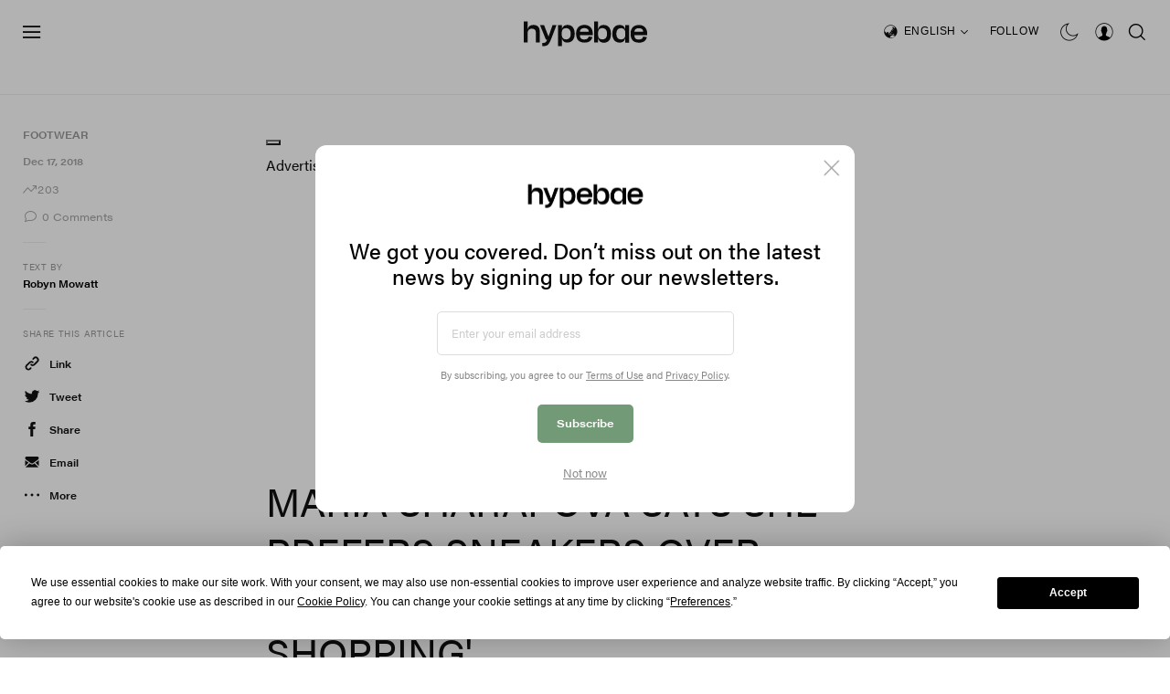

--- FILE ---
content_type: text/html; charset=utf-8
request_url: https://www.google.com/recaptcha/api2/aframe
body_size: 268
content:
<!DOCTYPE HTML><html><head><meta http-equiv="content-type" content="text/html; charset=UTF-8"></head><body><script nonce="KRLBlf-5L02QY4fj4CbSaQ">/** Anti-fraud and anti-abuse applications only. See google.com/recaptcha */ try{var clients={'sodar':'https://pagead2.googlesyndication.com/pagead/sodar?'};window.addEventListener("message",function(a){try{if(a.source===window.parent){var b=JSON.parse(a.data);var c=clients[b['id']];if(c){var d=document.createElement('img');d.src=c+b['params']+'&rc='+(localStorage.getItem("rc::a")?sessionStorage.getItem("rc::b"):"");window.document.body.appendChild(d);sessionStorage.setItem("rc::e",parseInt(sessionStorage.getItem("rc::e")||0)+1);localStorage.setItem("rc::h",'1764180652740');}}}catch(b){}});window.parent.postMessage("_grecaptcha_ready", "*");}catch(b){}</script></body></html>

--- FILE ---
content_type: application/javascript; charset=UTF-8
request_url: https://hype-admin.hypb.st/_next/static/chunks/3062-d4bb85e262457455.js
body_size: 12269
content:
"use strict";(self.webpackChunk_N_E=self.webpackChunk_N_E||[]).push([[3062],{78030:(e,t,r)=>{r.d(t,{Z:()=>l});var n=r(2265);let i=e=>e.replace(/([a-z0-9])([A-Z])/g,"$1-$2").toLowerCase(),s=function(){for(var e=arguments.length,t=Array(e),r=0;r<e;r++)t[r]=arguments[r];return t.filter((e,t,r)=>!!e&&""!==e.trim()&&r.indexOf(e)===t).join(" ").trim()};var o={xmlns:"http://www.w3.org/2000/svg",width:24,height:24,viewBox:"0 0 24 24",fill:"none",stroke:"currentColor",strokeWidth:2,strokeLinecap:"round",strokeLinejoin:"round"};let a=(0,n.forwardRef)((e,t)=>{let{color:r="currentColor",size:i=24,strokeWidth:a=2,absoluteStrokeWidth:l,className:u="",children:c,iconNode:d,...h}=e;return(0,n.createElement)("svg",{ref:t,...o,width:i,height:i,stroke:r,strokeWidth:l?24*Number(a)/Number(i):a,className:s("lucide",u),...h},[...d.map(e=>{let[t,r]=e;return(0,n.createElement)(t,r)}),...Array.isArray(c)?c:[c]])}),l=(e,t)=>{let r=(0,n.forwardRef)((r,o)=>{let{className:l,...u}=r;return(0,n.createElement)(a,{ref:o,iconNode:t,className:s("lucide-".concat(i(e)),l),...u})});return r.displayName="".concat(e),r}},22468:(e,t,r)=>{r.d(t,{Z:()=>n});let n=(0,r(78030).Z)("Check",[["path",{d:"M20 6 9 17l-5-5",key:"1gmf2c"}]])},87592:(e,t,r)=>{r.d(t,{Z:()=>n});let n=(0,r(78030).Z)("ChevronRight",[["path",{d:"m9 18 6-6-6-6",key:"mthhwq"}]])},28165:(e,t,r)=>{r.d(t,{Z:()=>n});let n=(0,r(78030).Z)("Circle",[["circle",{cx:"12",cy:"12",r:"10",key:"1mglay"}]])},11442:function(e,t,r){var n=this&&this.__createBinding||(Object.create?function(e,t,r,n){void 0===n&&(n=r);var i=Object.getOwnPropertyDescriptor(t,r);(!i||("get"in i?!t.__esModule:i.writable||i.configurable))&&(i={enumerable:!0,get:function(){return t[r]}}),Object.defineProperty(e,n,i)}:function(e,t,r,n){void 0===n&&(n=r),e[n]=t[r]}),i=this&&this.__setModuleDefault||(Object.create?function(e,t){Object.defineProperty(e,"default",{enumerable:!0,value:t})}:function(e,t){e.default=t}),s=this&&this.__importStar||function(e){if(e&&e.__esModule)return e;var t={};if(null!=e)for(var r in e)"default"!==r&&Object.prototype.hasOwnProperty.call(e,r)&&n(t,e,r);return i(t,e),t};Object.defineProperty(t,"__esModule",{value:!0}),t.Turnstile=void 0;let o=s(r(2265));t.Turnstile=({siteKey:e,onVerify:t,onError:r,onExpire:n,onLoad:i,id:s="turnstile-widget",className:a,theme:l="auto",tabIndex:u,responseField:c=!0,responseFieldName:d="cf-turnstile-response",size:h="normal",retry:f="auto",retryInterval:p=8e3,refreshExpired:m="auto",appearance:v="always",execution:y="render",cData:g,language:R,sandbox:w=!1})=>{let b=(0,o.useRef)(),E=(0,o.useRef)(null),C=(0,o.useCallback)(()=>{var e;b.current&&(null===(e=window.turnstile)||void 0===e||e.remove(b.current),b.current=void 0)},[]);(0,o.useEffect)(()=>{let e="cf-turnstile-script";if(document.getElementById(e))window.turnstile&&(O(),null==i||i());else{let t=document.createElement("script");t.id=e,t.src="https://challenges.cloudflare.com/turnstile/v0/api.js?render=explicit&onload=onloadTurnstileCallback",t.async=!0,t.defer=!0,window.onloadTurnstileCallback=()=>{O(),null==i||i()},document.head.appendChild(t)}return C},[e,w]);let O=()=>{E.current&&window.turnstile&&(C(),b.current=window.turnstile.render(E.current,{sitekey:w?"1x00000000000000000000AA":e,callback:t,"error-callback":r,"expired-callback":n,theme:l,tabindex:u,"response-field":c,"response-field-name":d,size:h,retry:f,"retry-interval":p,"refresh-expired":m,appearance:v,execution:y,cdata:g,language:R}))};return o.default.createElement("div",{ref:E,id:s,className:a})}},94977:(e,t,r)=>{t.Nc=void 0;var n=r(11442);Object.defineProperty(t,"Nc",{enumerable:!0,get:function(){return n.Turnstile}}),r(94619)},94619:function(e,t){var r=this&&this.__awaiter||function(e,t,r,n){return new(r||(r=Promise))(function(i,s){function o(e){try{l(n.next(e))}catch(e){s(e)}}function a(e){try{l(n.throw(e))}catch(e){s(e)}}function l(e){var t;e.done?i(e.value):((t=e.value)instanceof r?t:new r(function(e){e(t)})).then(o,a)}l((n=n.apply(e,t||[])).next())})};Object.defineProperty(t,"__esModule",{value:!0}),t.validateTurnstileToken=void 0,t.validateTurnstileToken=function({token:e,secretKey:t,remoteip:n,idempotencyKey:i,sandbox:s=!1}){return r(this,void 0,void 0,function*(){let r=new URLSearchParams(Object.assign(Object.assign({secret:s?"1x0000000000000000000000000000000AA":t,response:e},n&&{remoteip:n}),i&&{idempotency_key:i}));try{let e=yield fetch("https://challenges.cloudflare.com/turnstile/v0/siteverify",{method:"POST",body:r,headers:{"Content-Type":"application/x-www-form-urlencoded"}});if(!e.ok)throw Error(`HTTP error! status: ${e.status}`);return yield e.json()}catch(e){throw Error(`Failed to validate Turnstile token: ${e}`)}})}},29455:(e,t,r)=>{r.d(t,{Z:()=>h});var n="application/x-postmate-v1+json",i=0,s=function(e){var t=document.createElement("a");t.href=e;var r=t.protocol.length>4?t.protocol:window.location.protocol,n=t.host.length?"80"===t.port||"443"===t.port?t.hostname:t.host:window.location.host;return t.origin||r+"//"+n},o={handshake:1,"handshake-reply":1,call:1,emit:1,reply:1,request:1},a=function(e,t){return("string"!=typeof t||e.origin===t)&&!!e.data&&("object"!=typeof e.data||"postmate"in e.data)&&e.data.type===n&&!!o[e.data.postmate]},l=function(e,t){var r="function"==typeof e[t]?e[t]():e[t];return d.Promise.resolve(r)},u=function(){function e(e){var t=this;this.parent=e.parent,this.frame=e.frame,this.child=e.child,this.childOrigin=e.childOrigin,this.events={},this.listener=function(e){if(!a(e,t.childOrigin))return!1;var r=((e||{}).data||{}).value||{},n=r.data,i=r.name;"emit"===e.data.postmate&&i in t.events&&t.events[i].call(t,n)},this.parent.addEventListener("message",this.listener,!1)}var t=e.prototype;return t.get=function(e){var t=this;return new d.Promise(function(r){var s=++i;t.parent.addEventListener("message",function e(n){n.data.uid===s&&"reply"===n.data.postmate&&(t.parent.removeEventListener("message",e,!1),r(n.data.value))},!1),t.child.postMessage({postmate:"request",type:n,property:e,uid:s},t.childOrigin)})},t.call=function(e,t){this.child.postMessage({postmate:"call",type:n,property:e,data:t},this.childOrigin)},t.on=function(e,t){this.events[e]=t},t.destroy=function(){window.removeEventListener("message",this.listener,!1),this.frame.parentNode.removeChild(this.frame)},e}(),c=function(){function e(e){var t=this;this.model=e.model,this.parent=e.parent,this.parentOrigin=e.parentOrigin,this.child=e.child,this.child.addEventListener("message",function(e){if(a(e,t.parentOrigin)){var r=e.data,i=r.property,s=r.uid,o=r.data;if("call"===e.data.postmate){i in t.model&&"function"==typeof t.model[i]&&t.model[i](o);return}l(t.model,i).then(function(t){return e.source.postMessage({property:i,postmate:"reply",type:n,uid:s,value:t},e.origin)})}})}return e.prototype.emit=function(e,t){this.parent.postMessage({postmate:"emit",type:n,value:{name:e,data:t}},this.parentOrigin)},e}(),d=function(){function e(e){var t=e.container,r=void 0===t?void 0!==r?r:document.body:t,n=e.model,i=e.url,s=e.name,o=e.classListArray;return this.parent=window,this.frame=document.createElement("iframe"),this.frame.name=s||"",this.frame.classList.add.apply(this.frame.classList,void 0===o?[]:o),r.appendChild(this.frame),this.child=this.frame.contentWindow||this.frame.contentDocument.parentWindow,this.model=n||{},this.sendHandshake(i)}return e.prototype.sendHandshake=function(t){var r,i=this,o=s(t),l=0;return new e.Promise(function(e,s){i.parent.addEventListener("message",function t(n){return!!a(n,o)&&("handshake-reply"===n.data.postmate?(clearInterval(r),i.parent.removeEventListener("message",t,!1),i.childOrigin=n.origin,e(new u(i))):s("Failed handshake"))},!1);var c=function(){l++,i.child.postMessage({postmate:"handshake",type:n,model:i.model},o),5===l&&clearInterval(r)},d=function(){c(),r=setInterval(c,500)};i.frame.attachEvent?i.frame.attachEvent("onload",d):i.frame.onload=d,i.frame.src=t})},e}();d.debug=!1,d.Promise=function(){try{return window?window.Promise:Promise}catch(e){return null}}(),d.Model=function(){function e(e){return this.child=window,this.model=e,this.parent=this.child.parent,this.sendHandshakeReply()}return e.prototype.sendHandshakeReply=function(){var e=this;return new d.Promise(function(t,r){e.child.addEventListener("message",function i(s){if(s.data.postmate){if("handshake"===s.data.postmate){e.child.removeEventListener("message",i,!1),s.source.postMessage({postmate:"handshake-reply",type:n},s.origin),e.parentOrigin=s.origin;var o=s.data.model;return o&&Object.keys(o).forEach(function(t){e.model[t]=o[t]}),t(new c(e))}return r("Handshake Reply Failed")}},!1)})},e}();let h=d},44458:(e,t,r)=>{r.d(t,{Ee:()=>w,NY:()=>b,fC:()=>R});var n=r(2265),i=r(98324),s=r(75137),o=r(1336),a=r(18676),l=r(57437),u="Avatar",[c,d]=(0,i.b)(u),[h,f]=c(u),p=n.forwardRef((e,t)=>{let{__scopeAvatar:r,...i}=e,[s,o]=n.useState("idle");return(0,l.jsx)(h,{scope:r,imageLoadingStatus:s,onImageLoadingStatusChange:o,children:(0,l.jsx)(a.WV.span,{...i,ref:t})})});p.displayName=u;var m="AvatarImage",v=n.forwardRef((e,t)=>{let{__scopeAvatar:r,src:i,onLoadingStatusChange:u=()=>{},...c}=e,d=f(m,r),h=function(e,t){let[r,i]=n.useState("idle");return(0,o.b)(()=>{if(!e){i("error");return}let r=!0,n=new window.Image,s=e=>()=>{r&&i(e)};return i("loading"),n.onload=s("loaded"),n.onerror=s("error"),n.src=e,t&&(n.referrerPolicy=t),()=>{r=!1}},[e,t]),r}(i,c.referrerPolicy),p=(0,s.W)(e=>{u(e),d.onImageLoadingStatusChange(e)});return(0,o.b)(()=>{"idle"!==h&&p(h)},[h,p]),"loaded"===h?(0,l.jsx)(a.WV.img,{...c,ref:t,src:i}):null});v.displayName=m;var y="AvatarFallback",g=n.forwardRef((e,t)=>{let{__scopeAvatar:r,delayMs:i,...s}=e,o=f(y,r),[u,c]=n.useState(void 0===i);return n.useEffect(()=>{if(void 0!==i){let e=window.setTimeout(()=>c(!0),i);return()=>window.clearTimeout(e)}},[i]),u&&"loaded"!==o.imageLoadingStatus?(0,l.jsx)(a.WV.span,{...s,ref:t}):null});g.displayName=y;var R=p,w=v,b=g},80281:(e,t,r)=>{r.d(t,{z$:()=>eR,ck:()=>eg,fC:()=>ey});var n=r(2265);function i(e,t,{checkForDefaultPrevented:r=!0}={}){return function(n){if(e?.(n),!1===r||!n.defaultPrevented)return t?.(n)}}function s(e,t){if("function"==typeof e)return e(t);null!=e&&(e.current=t)}function o(...e){return t=>{let r=!1,n=e.map(e=>{let n=s(e,t);return r||"function"!=typeof n||(r=!0),n});if(r)return()=>{for(let t=0;t<n.length;t++){let r=n[t];"function"==typeof r?r():s(e[t],null)}}}}function a(...e){return n.useCallback(o(...e),e)}var l=r(98324);r(54887);var u=r(57437),c=n.forwardRef((e,t)=>{let{children:r,...i}=e,s=n.Children.toArray(r),o=s.find(f);if(o){let e=o.props.children,r=s.map(t=>t!==o?t:n.Children.count(e)>1?n.Children.only(null):n.isValidElement(e)?e.props.children:null);return(0,u.jsx)(d,{...i,ref:t,children:n.isValidElement(e)?n.cloneElement(e,void 0,r):null})}return(0,u.jsx)(d,{...i,ref:t,children:r})});c.displayName="Slot";var d=n.forwardRef((e,t)=>{let{children:r,...i}=e;if(n.isValidElement(r)){let e=function(e){let t=Object.getOwnPropertyDescriptor(e.props,"ref")?.get,r=t&&"isReactWarning"in t&&t.isReactWarning;return r?e.ref:(r=(t=Object.getOwnPropertyDescriptor(e,"ref")?.get)&&"isReactWarning"in t&&t.isReactWarning)?e.props.ref:e.props.ref||e.ref}(r);return n.cloneElement(r,{...function(e,t){let r={...t};for(let n in t){let i=e[n],s=t[n];/^on[A-Z]/.test(n)?i&&s?r[n]=(...e)=>{s(...e),i(...e)}:i&&(r[n]=i):"style"===n?r[n]={...i,...s}:"className"===n&&(r[n]=[i,s].filter(Boolean).join(" "))}return{...e,...r}}(i,r.props),ref:t?o(t,e):e})}return n.Children.count(r)>1?n.Children.only(null):null});d.displayName="SlotClone";var h=({children:e})=>(0,u.jsx)(u.Fragment,{children:e});function f(e){return n.isValidElement(e)&&e.type===h}var p=["a","button","div","form","h2","h3","img","input","label","li","nav","ol","p","span","svg","ul"].reduce((e,t)=>{let r=n.forwardRef((e,r)=>{let{asChild:n,...i}=e,s=n?c:t;return"undefined"!=typeof window&&(window[Symbol.for("radix-ui")]=!0),(0,u.jsx)(s,{...i,ref:r})});return r.displayName=`Primitive.${t}`,{...e,[t]:r}},{});function m(e,t,{checkForDefaultPrevented:r=!0}={}){return function(n){if(e?.(n),!1===r||!n.defaultPrevented)return t?.(n)}}function v(e,t){if("function"==typeof e)return e(t);null!=e&&(e.current=t)}function y(...e){return t=>{let r=!1,n=e.map(e=>{let n=v(e,t);return r||"function"!=typeof n||(r=!0),n});if(r)return()=>{for(let t=0;t<n.length;t++){let r=n[t];"function"==typeof r?r():v(e[t],null)}}}}function g(...e){return n.useCallback(y(...e),e)}var R=n.forwardRef((e,t)=>{let{children:r,...i}=e,s=n.Children.toArray(r),o=s.find(E);if(o){let e=o.props.children,r=s.map(t=>t!==o?t:n.Children.count(e)>1?n.Children.only(null):n.isValidElement(e)?e.props.children:null);return(0,u.jsx)(w,{...i,ref:t,children:n.isValidElement(e)?n.cloneElement(e,void 0,r):null})}return(0,u.jsx)(w,{...i,ref:t,children:r})});R.displayName="Slot";var w=n.forwardRef((e,t)=>{let{children:r,...i}=e;if(n.isValidElement(r)){let e=function(e){let t=Object.getOwnPropertyDescriptor(e.props,"ref")?.get,r=t&&"isReactWarning"in t&&t.isReactWarning;return r?e.ref:(r=(t=Object.getOwnPropertyDescriptor(e,"ref")?.get)&&"isReactWarning"in t&&t.isReactWarning)?e.props.ref:e.props.ref||e.ref}(r);return n.cloneElement(r,{...function(e,t){let r={...t};for(let n in t){let i=e[n],s=t[n];/^on[A-Z]/.test(n)?i&&s?r[n]=(...e)=>{s(...e),i(...e)}:i&&(r[n]=i):"style"===n?r[n]={...i,...s}:"className"===n&&(r[n]=[i,s].filter(Boolean).join(" "))}return{...e,...r}}(i,r.props),ref:t?y(t,e):e})}return n.Children.count(r)>1?n.Children.only(null):null});w.displayName="SlotClone";var b=({children:e})=>(0,u.jsx)(u.Fragment,{children:e});function E(e){return n.isValidElement(e)&&e.type===b}var C=r(53201),O=["a","button","div","form","h2","h3","img","input","label","li","nav","ol","p","span","svg","ul"].reduce((e,t)=>{let r=n.forwardRef((e,r)=>{let{asChild:n,...i}=e,s=n?R:t;return"undefined"!=typeof window&&(window[Symbol.for("radix-ui")]=!0),(0,u.jsx)(s,{...i,ref:r})});return r.displayName=`Primitive.${t}`,{...e,[t]:r}},{}),x=r(75137),k=r(91715),I=r(87513),T="rovingFocusGroup.onEntryFocus",j={bubbles:!1,cancelable:!0},S="RovingFocusGroup",[N,P,Q]=function(e){let t=e+"CollectionProvider",[r,i]=(0,l.b)(t),[s,o]=r(t,{collectionRef:{current:null},itemMap:new Map}),a=e=>{let{scope:t,children:r}=e,i=n.useRef(null),o=n.useRef(new Map).current;return(0,u.jsx)(s,{scope:t,itemMap:o,collectionRef:i,children:r})};a.displayName=t;let c=e+"CollectionSlot",d=n.forwardRef((e,t)=>{let{scope:r,children:n}=e,i=g(t,o(c,r).collectionRef);return(0,u.jsx)(R,{ref:i,children:n})});d.displayName=c;let h=e+"CollectionItemSlot",f="data-radix-collection-item",p=n.forwardRef((e,t)=>{let{scope:r,children:i,...s}=e,a=n.useRef(null),l=g(t,a),c=o(h,r);return n.useEffect(()=>(c.itemMap.set(a,{ref:a,...s}),()=>void c.itemMap.delete(a))),(0,u.jsx)(R,{[f]:"",ref:l,children:i})});return p.displayName=h,[{Provider:a,Slot:d,ItemSlot:p},function(t){let r=o(e+"CollectionConsumer",t);return n.useCallback(()=>{let e=r.collectionRef.current;if(!e)return[];let t=Array.from(e.querySelectorAll("[".concat(f,"]")));return Array.from(r.itemMap.values()).sort((e,r)=>t.indexOf(e.ref.current)-t.indexOf(r.ref.current))},[r.collectionRef,r.itemMap])},i]}(S),[M,A]=(0,l.b)(S,[Q]),[L,D]=M(S),F=n.forwardRef((e,t)=>(0,u.jsx)(N.Provider,{scope:e.__scopeRovingFocusGroup,children:(0,u.jsx)(N.Slot,{scope:e.__scopeRovingFocusGroup,children:(0,u.jsx)(_,{...e,ref:t})})}));F.displayName=S;var _=n.forwardRef((e,t)=>{let{__scopeRovingFocusGroup:r,orientation:i,loop:s=!1,dir:o,currentTabStopId:a,defaultCurrentTabStopId:l,onCurrentTabStopIdChange:c,onEntryFocus:d,preventScrollOnEntryFocus:h=!1,...f}=e,p=n.useRef(null),v=g(t,p),y=(0,I.gm)(o),[R=null,w]=(0,k.T)({prop:a,defaultProp:l,onChange:c}),[b,E]=n.useState(!1),C=(0,x.W)(d),S=P(r),N=n.useRef(!1),[Q,M]=n.useState(0);return n.useEffect(()=>{let e=p.current;if(e)return e.addEventListener(T,C),()=>e.removeEventListener(T,C)},[C]),(0,u.jsx)(L,{scope:r,orientation:i,dir:y,loop:s,currentTabStopId:R,onItemFocus:n.useCallback(e=>w(e),[w]),onItemShiftTab:n.useCallback(()=>E(!0),[]),onFocusableItemAdd:n.useCallback(()=>M(e=>e+1),[]),onFocusableItemRemove:n.useCallback(()=>M(e=>e-1),[]),children:(0,u.jsx)(O.div,{tabIndex:b||0===Q?-1:0,"data-orientation":i,...f,ref:v,style:{outline:"none",...e.style},onMouseDown:m(e.onMouseDown,()=>{N.current=!0}),onFocus:m(e.onFocus,e=>{let t=!N.current;if(e.target===e.currentTarget&&t&&!b){let t=new CustomEvent(T,j);if(e.currentTarget.dispatchEvent(t),!t.defaultPrevented){let e=S().filter(e=>e.focusable);q([e.find(e=>e.active),e.find(e=>e.id===R),...e].filter(Boolean).map(e=>e.ref.current),h)}}N.current=!1}),onBlur:m(e.onBlur,()=>E(!1))})})}),U="RovingFocusGroupItem",W=n.forwardRef((e,t)=>{let{__scopeRovingFocusGroup:r,focusable:i=!0,active:s=!1,tabStopId:o,...a}=e,l=(0,C.M)(),c=o||l,d=D(U,r),h=d.currentTabStopId===c,f=P(r),{onFocusableItemAdd:p,onFocusableItemRemove:v}=d;return n.useEffect(()=>{if(i)return p(),()=>v()},[i,p,v]),(0,u.jsx)(N.ItemSlot,{scope:r,id:c,focusable:i,active:s,children:(0,u.jsx)(O.span,{tabIndex:h?0:-1,"data-orientation":d.orientation,...a,ref:t,onMouseDown:m(e.onMouseDown,e=>{i?d.onItemFocus(c):e.preventDefault()}),onFocus:m(e.onFocus,()=>d.onItemFocus(c)),onKeyDown:m(e.onKeyDown,e=>{if("Tab"===e.key&&e.shiftKey){d.onItemShiftTab();return}if(e.target!==e.currentTarget)return;let t=function(e,t,r){var n;let i=(n=e.key,"rtl"!==r?n:"ArrowLeft"===n?"ArrowRight":"ArrowRight"===n?"ArrowLeft":n);if(!("vertical"===t&&["ArrowLeft","ArrowRight"].includes(i))&&!("horizontal"===t&&["ArrowUp","ArrowDown"].includes(i)))return V[i]}(e,d.orientation,d.dir);if(void 0!==t){if(e.metaKey||e.ctrlKey||e.altKey||e.shiftKey)return;e.preventDefault();let r=f().filter(e=>e.focusable).map(e=>e.ref.current);if("last"===t)r.reverse();else if("prev"===t||"next"===t){"prev"===t&&r.reverse();let n=r.indexOf(e.currentTarget);r=d.loop?function(e,t){return e.map((r,n)=>e[(t+n)%e.length])}(r,n+1):r.slice(n+1)}setTimeout(()=>q(r))}})})})});W.displayName=U;var V={ArrowLeft:"prev",ArrowUp:"prev",ArrowRight:"next",ArrowDown:"next",PageUp:"first",Home:"first",PageDown:"last",End:"last"};function q(e){let t=arguments.length>1&&void 0!==arguments[1]&&arguments[1],r=document.activeElement;for(let n of e)if(n===r||(n.focus({preventScroll:t}),document.activeElement!==r))return}var H=r(75238);function K(e,t){if("function"==typeof e)return e(t);null!=e&&(e.current=t)}var B=r(1336),Z=e=>{let{present:t,children:r}=e,i=function(e){var t,r;let[i,s]=n.useState(),o=n.useRef({}),a=n.useRef(e),l=n.useRef("none"),[u,c]=(t=e?"mounted":"unmounted",r={mounted:{UNMOUNT:"unmounted",ANIMATION_OUT:"unmountSuspended"},unmountSuspended:{MOUNT:"mounted",ANIMATION_END:"unmounted"},unmounted:{MOUNT:"mounted"}},n.useReducer((e,t)=>{let n=r[e][t];return null!=n?n:e},t));return n.useEffect(()=>{let e=z(o.current);l.current="mounted"===u?e:"none"},[u]),(0,B.b)(()=>{let t=o.current,r=a.current;if(r!==e){let n=l.current,i=z(t);e?c("MOUNT"):"none"===i||(null==t?void 0:t.display)==="none"?c("UNMOUNT"):r&&n!==i?c("ANIMATION_OUT"):c("UNMOUNT"),a.current=e}},[e,c]),(0,B.b)(()=>{if(i){var e;let t;let r=null!==(e=i.ownerDocument.defaultView)&&void 0!==e?e:window,n=e=>{let n=z(o.current).includes(e.animationName);if(e.target===i&&n&&(c("ANIMATION_END"),!a.current)){let e=i.style.animationFillMode;i.style.animationFillMode="forwards",t=r.setTimeout(()=>{"forwards"===i.style.animationFillMode&&(i.style.animationFillMode=e)})}},s=e=>{e.target===i&&(l.current=z(o.current))};return i.addEventListener("animationstart",s),i.addEventListener("animationcancel",n),i.addEventListener("animationend",n),()=>{r.clearTimeout(t),i.removeEventListener("animationstart",s),i.removeEventListener("animationcancel",n),i.removeEventListener("animationend",n)}}c("ANIMATION_END")},[i,c]),{isPresent:["mounted","unmountSuspended"].includes(u),ref:n.useCallback(e=>{e&&(o.current=getComputedStyle(e)),s(e)},[])}}(t),s="function"==typeof r?r({present:i.isPresent}):n.Children.only(r),o=function(...e){return n.useCallback(function(...e){return t=>{let r=!1,n=e.map(e=>{let n=K(e,t);return r||"function"!=typeof n||(r=!0),n});if(r)return()=>{for(let t=0;t<n.length;t++){let r=n[t];"function"==typeof r?r():K(e[t],null)}}}}(...e),e)}(i.ref,function(e){var t,r;let n=null===(t=Object.getOwnPropertyDescriptor(e.props,"ref"))||void 0===t?void 0:t.get,i=n&&"isReactWarning"in n&&n.isReactWarning;return i?e.ref:(i=(n=null===(r=Object.getOwnPropertyDescriptor(e,"ref"))||void 0===r?void 0:r.get)&&"isReactWarning"in n&&n.isReactWarning)?e.props.ref:e.props.ref||e.ref}(s));return"function"==typeof r||i.isPresent?n.cloneElement(s,{ref:o}):null};function z(e){return(null==e?void 0:e.animationName)||"none"}Z.displayName="Presence";var G="Radio",[$,X]=(0,l.b)(G),[Y,J]=$(G),ee=n.forwardRef((e,t)=>{let{__scopeRadio:r,name:s,checked:o=!1,required:l,disabled:c,value:d="on",onCheck:h,form:f,...m}=e,[v,y]=n.useState(null),g=a(t,e=>y(e)),R=n.useRef(!1),w=!v||f||!!v.closest("form");return(0,u.jsxs)(Y,{scope:r,checked:o,disabled:c,children:[(0,u.jsx)(p.button,{type:"button",role:"radio","aria-checked":o,"data-state":ei(o),"data-disabled":c?"":void 0,disabled:c,value:d,...m,ref:g,onClick:i(e.onClick,e=>{o||null==h||h(),w&&(R.current=e.isPropagationStopped(),R.current||e.stopPropagation())})}),w&&(0,u.jsx)(en,{control:v,bubbles:!R.current,name:s,value:d,checked:o,required:l,disabled:c,form:f,style:{transform:"translateX(-100%)"}})]})});ee.displayName=G;var et="RadioIndicator",er=n.forwardRef((e,t)=>{let{__scopeRadio:r,forceMount:n,...i}=e,s=J(et,r);return(0,u.jsx)(Z,{present:n||s.checked,children:(0,u.jsx)(p.span,{"data-state":ei(s.checked),"data-disabled":s.disabled?"":void 0,...i,ref:t})})});er.displayName=et;var en=e=>{let{control:t,checked:r,bubbles:i=!0,...s}=e,o=n.useRef(null),a=function(e){let t=n.useRef({value:e,previous:e});return n.useMemo(()=>(t.current.value!==e&&(t.current.previous=t.current.value,t.current.value=e),t.current.previous),[e])}(r),l=(0,H.t)(t);return n.useEffect(()=>{let e=o.current,t=Object.getOwnPropertyDescriptor(window.HTMLInputElement.prototype,"checked").set;if(a!==r&&t){let n=new Event("click",{bubbles:i});t.call(e,r),e.dispatchEvent(n)}},[a,r,i]),(0,u.jsx)("input",{type:"radio","aria-hidden":!0,defaultChecked:r,...s,tabIndex:-1,ref:o,style:{...e.style,...l,position:"absolute",pointerEvents:"none",opacity:0,margin:0}})};function ei(e){return e?"checked":"unchecked"}var es=["ArrowUp","ArrowDown","ArrowLeft","ArrowRight"],eo="RadioGroup",[ea,el]=(0,l.b)(eo,[A,X]),eu=A(),ec=X(),[ed,eh]=ea(eo),ef=n.forwardRef((e,t)=>{let{__scopeRadioGroup:r,name:n,defaultValue:i,value:s,required:o=!1,disabled:a=!1,orientation:l,dir:c,loop:d=!0,onValueChange:h,...f}=e,m=eu(r),v=(0,I.gm)(c),[y,g]=(0,k.T)({prop:s,defaultProp:i,onChange:h});return(0,u.jsx)(ed,{scope:r,name:n,required:o,disabled:a,value:y,onValueChange:g,children:(0,u.jsx)(F,{asChild:!0,...m,orientation:l,dir:v,loop:d,children:(0,u.jsx)(p.div,{role:"radiogroup","aria-required":o,"aria-orientation":l,"data-disabled":a?"":void 0,dir:v,...f,ref:t})})})});ef.displayName=eo;var ep="RadioGroupItem",em=n.forwardRef((e,t)=>{let{__scopeRadioGroup:r,disabled:s,...o}=e,l=eh(ep,r),c=l.disabled||s,d=eu(r),h=ec(r),f=n.useRef(null),p=a(t,f),m=l.value===o.value,v=n.useRef(!1);return n.useEffect(()=>{let e=e=>{es.includes(e.key)&&(v.current=!0)},t=()=>v.current=!1;return document.addEventListener("keydown",e),document.addEventListener("keyup",t),()=>{document.removeEventListener("keydown",e),document.removeEventListener("keyup",t)}},[]),(0,u.jsx)(W,{asChild:!0,...d,focusable:!c,active:m,children:(0,u.jsx)(ee,{disabled:c,required:l.required,checked:m,...h,...o,name:l.name,ref:p,onCheck:()=>l.onValueChange(o.value),onKeyDown:i(e=>{"Enter"===e.key&&e.preventDefault()}),onFocus:i(o.onFocus,()=>{var e;v.current&&(null===(e=f.current)||void 0===e||e.click())})})})});em.displayName=ep;var ev=n.forwardRef((e,t)=>{let{__scopeRadioGroup:r,...n}=e,i=ec(r);return(0,u.jsx)(er,{...i,...n,ref:t})});ev.displayName="RadioGroupIndicator";var ey=ef,eg=em,eR=ev},48484:(e,t,r)=>{r.d(t,{f:()=>u});var n=r(2265),i=r(18676),s=r(57437),o="horizontal",a=["horizontal","vertical"],l=n.forwardRef((e,t)=>{let{decorative:r,orientation:n=o,...l}=e,u=a.includes(n)?n:o;return(0,s.jsx)(i.WV.div,{"data-orientation":u,...r?{role:"none"}:{"aria-orientation":"vertical"===u?u:void 0,role:"separator"},...l,ref:t})});l.displayName="Separator";var u=l},55355:(e,t,r)=>{r.d(t,{a:()=>T});var n=r(34939),i=r(69948),s=r(2459),o=r(49010),a=r(56922),l=r(56298),u=class extends o.l{constructor(e,t){super(),this.options=t,this.#e=e,this.#t=null,this.#r=(0,a.O)(),this.options.experimental_prefetchInRender||this.#r.reject(Error("experimental_prefetchInRender feature flag is not enabled")),this.bindMethods(),this.setOptions(t)}#e;#n=void 0;#i=void 0;#s=void 0;#o;#a;#r;#t;#l;#u;#c;#d;#h;#f;#p=new Set;bindMethods(){this.refetch=this.refetch.bind(this)}onSubscribe(){1===this.listeners.size&&(this.#n.addObserver(this),c(this.#n,this.options)?this.#m():this.updateResult(),this.#v())}onUnsubscribe(){this.hasListeners()||this.destroy()}shouldFetchOnReconnect(){return d(this.#n,this.options,this.options.refetchOnReconnect)}shouldFetchOnWindowFocus(){return d(this.#n,this.options,this.options.refetchOnWindowFocus)}destroy(){this.listeners=new Set,this.#y(),this.#g(),this.#n.removeObserver(this)}setOptions(e,t){let r=this.options,n=this.#n;if(this.options=this.#e.defaultQueryOptions(e),void 0!==this.options.enabled&&"boolean"!=typeof this.options.enabled&&"function"!=typeof this.options.enabled&&"boolean"!=typeof(0,l.Nc)(this.options.enabled,this.#n))throw Error("Expected enabled to be a boolean or a callback that returns a boolean");this.#R(),this.#n.setOptions(this.options),r._defaulted&&!(0,l.VS)(this.options,r)&&this.#e.getQueryCache().notify({type:"observerOptionsUpdated",query:this.#n,observer:this});let i=this.hasListeners();i&&h(this.#n,n,this.options,r)&&this.#m(),this.updateResult(t),i&&(this.#n!==n||(0,l.Nc)(this.options.enabled,this.#n)!==(0,l.Nc)(r.enabled,this.#n)||(0,l.KC)(this.options.staleTime,this.#n)!==(0,l.KC)(r.staleTime,this.#n))&&this.#w();let s=this.#b();i&&(this.#n!==n||(0,l.Nc)(this.options.enabled,this.#n)!==(0,l.Nc)(r.enabled,this.#n)||s!==this.#f)&&this.#E(s)}getOptimisticResult(e){let t=this.#e.getQueryCache().build(this.#e,e),r=this.createResult(t,e);return(0,l.VS)(this.getCurrentResult(),r)||(this.#s=r,this.#a=this.options,this.#o=this.#n.state),r}getCurrentResult(){return this.#s}trackResult(e,t){let r={};return Object.keys(e).forEach(n=>{Object.defineProperty(r,n,{configurable:!1,enumerable:!0,get:()=>(this.trackProp(n),t?.(n),e[n])})}),r}trackProp(e){this.#p.add(e)}getCurrentQuery(){return this.#n}refetch({...e}={}){return this.fetch({...e})}fetchOptimistic(e){let t=this.#e.defaultQueryOptions(e),r=this.#e.getQueryCache().build(this.#e,t);return r.fetch().then(()=>this.createResult(r,t))}fetch(e){return this.#m({...e,cancelRefetch:e.cancelRefetch??!0}).then(()=>(this.updateResult(),this.#s))}#m(e){this.#R();let t=this.#n.fetch(this.options,e);return e?.throwOnError||(t=t.catch(l.ZT)),t}#w(){this.#y();let e=(0,l.KC)(this.options.staleTime,this.#n);if(l.sk||this.#s.isStale||!(0,l.PN)(e))return;let t=(0,l.Kp)(this.#s.dataUpdatedAt,e);this.#d=setTimeout(()=>{this.#s.isStale||this.updateResult()},t+1)}#b(){return("function"==typeof this.options.refetchInterval?this.options.refetchInterval(this.#n):this.options.refetchInterval)??!1}#E(e){this.#g(),this.#f=e,!l.sk&&!1!==(0,l.Nc)(this.options.enabled,this.#n)&&(0,l.PN)(this.#f)&&0!==this.#f&&(this.#h=setInterval(()=>{(this.options.refetchIntervalInBackground||n.j.isFocused())&&this.#m()},this.#f))}#v(){this.#w(),this.#E(this.#b())}#y(){this.#d&&(clearTimeout(this.#d),this.#d=void 0)}#g(){this.#h&&(clearInterval(this.#h),this.#h=void 0)}createResult(e,t){let r;let n=this.#n,i=this.options,o=this.#s,u=this.#o,d=this.#a,p=e!==n?e.state:this.#i,{state:m}=e,v={...m},y=!1;if(t._optimisticResults){let r=this.hasListeners(),o=!r&&c(e,t),a=r&&h(e,n,t,i);(o||a)&&(v={...v,...(0,s.z)(m.data,e.options)}),"isRestoring"===t._optimisticResults&&(v.fetchStatus="idle")}let{error:g,errorUpdatedAt:R,status:w}=v;if(t.select&&void 0!==v.data){if(o&&v.data===u?.data&&t.select===this.#l)r=this.#u;else try{this.#l=t.select,r=t.select(v.data),r=(0,l.oE)(o?.data,r,t),this.#u=r,this.#t=null}catch(e){this.#t=e}}else r=v.data;if(void 0!==t.placeholderData&&void 0===r&&"pending"===w){let e;if(o?.isPlaceholderData&&t.placeholderData===d?.placeholderData)e=o.data;else if(e="function"==typeof t.placeholderData?t.placeholderData(this.#c?.state.data,this.#c):t.placeholderData,t.select&&void 0!==e)try{e=t.select(e),this.#t=null}catch(e){this.#t=e}void 0!==e&&(w="success",r=(0,l.oE)(o?.data,e,t),y=!0)}this.#t&&(g=this.#t,r=this.#u,R=Date.now(),w="error");let b="fetching"===v.fetchStatus,E="pending"===w,C="error"===w,O=E&&b,x=void 0!==r,k={status:w,fetchStatus:v.fetchStatus,isPending:E,isSuccess:"success"===w,isError:C,isInitialLoading:O,isLoading:O,data:r,dataUpdatedAt:v.dataUpdatedAt,error:g,errorUpdatedAt:R,failureCount:v.fetchFailureCount,failureReason:v.fetchFailureReason,errorUpdateCount:v.errorUpdateCount,isFetched:v.dataUpdateCount>0||v.errorUpdateCount>0,isFetchedAfterMount:v.dataUpdateCount>p.dataUpdateCount||v.errorUpdateCount>p.errorUpdateCount,isFetching:b,isRefetching:b&&!E,isLoadingError:C&&!x,isPaused:"paused"===v.fetchStatus,isPlaceholderData:y,isRefetchError:C&&x,isStale:f(e,t),refetch:this.refetch,promise:this.#r};if(this.options.experimental_prefetchInRender){let t=e=>{"error"===k.status?e.reject(k.error):void 0!==k.data&&e.resolve(k.data)},r=()=>{t(this.#r=k.promise=(0,a.O)())},i=this.#r;switch(i.status){case"pending":e.queryHash===n.queryHash&&t(i);break;case"fulfilled":("error"===k.status||k.data!==i.value)&&r();break;case"rejected":("error"!==k.status||k.error!==i.reason)&&r()}}return k}updateResult(e){let t=this.#s,r=this.createResult(this.#n,this.options);if(this.#o=this.#n.state,this.#a=this.options,void 0!==this.#o.data&&(this.#c=this.#n),(0,l.VS)(r,t))return;this.#s=r;let n={};e?.listeners!==!1&&(()=>{if(!t)return!0;let{notifyOnChangeProps:e}=this.options,r="function"==typeof e?e():e;if("all"===r||!r&&!this.#p.size)return!0;let n=new Set(r??this.#p);return this.options.throwOnError&&n.add("error"),Object.keys(this.#s).some(e=>this.#s[e]!==t[e]&&n.has(e))})()&&(n.listeners=!0),this.#C({...n,...e})}#R(){let e=this.#e.getQueryCache().build(this.#e,this.options);if(e===this.#n)return;let t=this.#n;this.#n=e,this.#i=e.state,this.hasListeners()&&(t?.removeObserver(this),e.addObserver(this))}onQueryUpdate(){this.updateResult(),this.hasListeners()&&this.#v()}#C(e){i.V.batch(()=>{e.listeners&&this.listeners.forEach(e=>{e(this.#s)}),this.#e.getQueryCache().notify({query:this.#n,type:"observerResultsUpdated"})})}};function c(e,t){return!1!==(0,l.Nc)(t.enabled,e)&&void 0===e.state.data&&!("error"===e.state.status&&!1===t.retryOnMount)||void 0!==e.state.data&&d(e,t,t.refetchOnMount)}function d(e,t,r){if(!1!==(0,l.Nc)(t.enabled,e)){let n="function"==typeof r?r(e):r;return"always"===n||!1!==n&&f(e,t)}return!1}function h(e,t,r,n){return(e!==t||!1===(0,l.Nc)(n.enabled,e))&&(!r.suspense||"error"!==e.state.status)&&f(e,r)}function f(e,t){return!1!==(0,l.Nc)(t.enabled,e)&&e.isStaleByTime((0,l.KC)(t.staleTime,e))}var p=r(2265),m=r(93191);r(57437);var v=p.createContext(function(){let e=!1;return{clearReset:()=>{e=!1},reset:()=>{e=!0},isReset:()=>e}}()),y=()=>p.useContext(v);function g(){}var R=(e,t)=>{(e.suspense||e.throwOnError||e.experimental_prefetchInRender)&&!t.isReset()&&(e.retryOnMount=!1)},w=e=>{p.useEffect(()=>{e.clearReset()},[e])},b=e=>{let{result:t,errorResetBoundary:r,throwOnError:n,query:i}=e;return t.isError&&!r.isReset()&&!t.isFetching&&i&&function(e,t){return"function"==typeof e?e(...t):!!e}(n,[t.error,i])},E=p.createContext(!1),C=()=>p.useContext(E);E.Provider;var O=e=>{e.suspense&&(void 0===e.staleTime&&(e.staleTime=1e3),"number"==typeof e.gcTime&&(e.gcTime=Math.max(e.gcTime,1e3)))},x=(e,t)=>e.isLoading&&e.isFetching&&!t,k=(e,t)=>e?.suspense&&t.isPending,I=(e,t,r)=>t.fetchOptimistic(e).catch(()=>{r.clearReset()});function T(e,t){return function(e,t,r){var n,s,o,a,u;let c=(0,m.NL)(r),d=C(),h=y(),f=c.defaultQueryOptions(e);null===(s=c.getDefaultOptions().queries)||void 0===s||null===(n=s._experimental_beforeQuery)||void 0===n||n.call(s,f),f._optimisticResults=d?"isRestoring":"optimistic",O(f),R(f,h),w(h);let v=!c.getQueryCache().get(f.queryHash),[E]=p.useState(()=>new t(c,f)),T=E.getOptimisticResult(f);if(p.useSyncExternalStore(p.useCallback(e=>{let t=d?g:E.subscribe(i.V.batchCalls(e));return E.updateResult(),t},[E,d]),()=>E.getCurrentResult(),()=>E.getCurrentResult()),p.useEffect(()=>{E.setOptions(f,{listeners:!1})},[f,E]),k(f,T))throw I(f,E,h);if(b({result:T,errorResetBoundary:h,throwOnError:f.throwOnError,query:c.getQueryCache().get(f.queryHash)}))throw T.error;if(null===(a=c.getDefaultOptions().queries)||void 0===a||null===(o=a._experimental_afterQuery)||void 0===o||o.call(a,f,T),f.experimental_prefetchInRender&&!l.sk&&x(T,d)){let e=v?I(f,E,h):null===(u=c.getQueryCache().get(f.queryHash))||void 0===u?void 0:u.promise;null==e||e.catch(g).finally(()=>{E.updateResult()})}return f.notifyOnChangeProps?T:E.trackResult(T)}(e,u,t)}},34446:(e,t,r)=>{r.d(t,{M:()=>y});var n=r(57437),i=r(2265),s=r(67797),o=r(30458),a=r(29791);class l extends i.Component{getSnapshotBeforeUpdate(e){let t=this.props.childRef.current;if(t&&e.isPresent&&!this.props.isPresent){let e=this.props.sizeRef.current;e.height=t.offsetHeight||0,e.width=t.offsetWidth||0,e.top=t.offsetTop,e.left=t.offsetLeft}return null}componentDidUpdate(){}render(){return this.props.children}}function u(e){let{children:t,isPresent:r}=e,s=(0,i.useId)(),o=(0,i.useRef)(null),u=(0,i.useRef)({width:0,height:0,top:0,left:0}),{nonce:c}=(0,i.useContext)(a._);return(0,i.useInsertionEffect)(()=>{let{width:e,height:t,top:n,left:i}=u.current;if(r||!o.current||!e||!t)return;o.current.dataset.motionPopId=s;let a=document.createElement("style");return c&&(a.nonce=c),document.head.appendChild(a),a.sheet&&a.sheet.insertRule('\n          [data-motion-pop-id="'.concat(s,'"] {\n            position: absolute !important;\n            width: ').concat(e,"px !important;\n            height: ").concat(t,"px !important;\n            top: ").concat(n,"px !important;\n            left: ").concat(i,"px !important;\n          }\n        ")),()=>{document.head.removeChild(a)}},[r]),(0,n.jsx)(l,{isPresent:r,childRef:o,sizeRef:u,children:i.cloneElement(t,{ref:o})})}let c=e=>{let{children:t,initial:r,isPresent:a,onExitComplete:l,custom:c,presenceAffectsLayout:h,mode:f}=e,p=(0,o.h)(d),m=(0,i.useId)(),v=(0,i.useCallback)(e=>{for(let t of(p.set(e,!0),p.values()))if(!t)return;l&&l()},[p,l]),y=(0,i.useMemo)(()=>({id:m,initial:r,isPresent:a,custom:c,onExitComplete:v,register:e=>(p.set(e,!1),()=>p.delete(e))}),h?[Math.random(),v]:[a,v]);return(0,i.useMemo)(()=>{p.forEach((e,t)=>p.set(t,!1))},[a]),i.useEffect(()=>{a||p.size||!l||l()},[a]),"popLayout"===f&&(t=(0,n.jsx)(u,{isPresent:a,children:t})),(0,n.jsx)(s.O.Provider,{value:y,children:t})};function d(){return new Map}var h=r(5050),f=r(19047);let p=e=>e.key||"";function m(e){let t=[];return i.Children.forEach(e,e=>{(0,i.isValidElement)(e)&&t.push(e)}),t}var v=r(9033);let y=e=>{let{children:t,exitBeforeEnter:r,custom:s,initial:a=!0,onExitComplete:l,presenceAffectsLayout:u=!0,mode:d="sync"}=e;(0,f.k)(!r,"Replace exitBeforeEnter with mode='wait'");let y=(0,i.useMemo)(()=>m(t),[t]),g=y.map(p),R=(0,i.useRef)(!0),w=(0,i.useRef)(y),b=(0,o.h)(()=>new Map),[E,C]=(0,i.useState)(y),[O,x]=(0,i.useState)(y);(0,v.L)(()=>{R.current=!1,w.current=y;for(let e=0;e<O.length;e++){let t=p(O[e]);g.includes(t)?b.delete(t):!0!==b.get(t)&&b.set(t,!1)}},[O,g.length,g.join("-")]);let k=[];if(y!==E){let e=[...y];for(let t=0;t<O.length;t++){let r=O[t],n=p(r);g.includes(n)||(e.splice(t,0,r),k.push(r))}"wait"===d&&k.length&&(e=k),x(m(e)),C(y);return}let{forceRender:I}=(0,i.useContext)(h.p);return(0,n.jsx)(n.Fragment,{children:O.map(e=>{let t=p(e),r=y===O||g.includes(t);return(0,n.jsx)(c,{isPresent:r,initial:(!R.current||!!a)&&void 0,custom:r?void 0:s,presenceAffectsLayout:u,mode:d,onExitComplete:r?void 0:()=>{if(!b.has(t))return;b.set(t,!0);let e=!0;b.forEach(t=>{t||(e=!1)}),e&&(null==I||I(),x(w.current),l&&l())},children:e},t)})})}}}]);

--- FILE ---
content_type: application/javascript; charset=UTF-8
request_url: https://hype-admin.hypb.st/_next/static/chunks/7079-1d66ce530a2f40ab.js
body_size: 11796
content:
"use strict";(self.webpackChunk_N_E=self.webpackChunk_N_E||[]).push([[7079],{27887:(e,t,n)=>{n.d(t,{Z:()=>j});var i=n(57437),a=n(2265),s=n(89733),l=n(70402),r=n(4919),o=n(53742),d=n(28787),c=n(26916),m=n(66648),x=n(34446),p=n(13430),u=n(49354),h=n(94977),f=n(58064);let g=(0,f.createServerReference)("d0127e37aaba29de133578bdc8dfbbe2339de801",f.callServer,void 0,f.findSourceMapURL,"checkTurnstileToken");var y=n(26588),v=n(338);function j(e){var t;let{t:n}=(0,y.$)(),[f]=(0,o.KO)(d.LF),[j]=(0,o.KO)(d.qv),[,C]=(0,o.KO)(c.W),[N]=(0,o.KO)(d.r2),[w]=(0,o.KO)(d.cZ),[b,k]=(0,a.useState)(""),[I,E]=(0,a.useState)(!1),[S,R]=(0,a.useState)("required"),[z,O]=(0,a.useState)(null),[L,K]=(0,a.useState)(null!==(t=e.content)&&void 0!==t?t:""),_=(0,a.useRef)(null),[Z,M]=(0,a.useState)(!1),A=()=>{if(_.current){var e;_.current.style.height="auto",_.current.style.height=(null==_?void 0:null===(e=_.current)||void 0===e?void 0:e.scrollHeight)+"px"}},T=async t=>{if(k(""),E(!0),!t){k(n("Please enter a comment")),E(!1);return}if("success"!==S||!z){k(n("Please complete the captcha first")),E(!1);return}try{if(!await g(z)){k(n("Captcha verification failed")),E(!1);return}}catch(e){console.log(e),k(n("Captcha verification failed")),E(!1);return}let i=null;switch(e.mode){case"reply":default:try{i=await (0,m.Yr)({originType:e.originType,originId:e.originId,siteId:j.id,content:t}),C(e=>({...e,replyingId:null,editingId:null}))}catch(e){console.log(e),k(e.body.detail),E(!1);return}break;case"edit":try{i=await (0,m.DF)({commentId:e.originId,content:t}),C(e=>({...e,replyingId:null,editingId:null}))}catch(e){console.log(e),k(e.message),E(!1);return}}K(""),setTimeout(()=>{A()},100),M(!1),E(!1),e.onSubmit&&e.onSubmit(i)};return((0,a.useEffect)(()=>{var t,n,i,a,s;return A(),null===(t=_.current)||void 0===t||t.addEventListener("input",A),e.requireFocus||(null===(n=_.current)||void 0===n||n.focus(),null===(s=_.current)||void 0===s||s.setSelectionRange(null===(i=_.current)||void 0===i?void 0:i.value.length,null===(a=_.current)||void 0===a?void 0:a.value.length)),()=>{var e;return null===(e=_.current)||void 0===e?void 0:e.removeEventListener("input",A)}},[]),(0,a.useEffect)(()=>{k(""),R("required"),O(null)},[Z]),f.displayName)?(0,i.jsxs)("div",{className:"space-y-xs",children:[(0,i.jsxs)("div",{className:"w-full flex flex-col rounded-[5px] border bg-input-background !border-input-border px-[12px] py-[12px] text-sm focus-visible:outline-none focus-visible:ring-2 focus-visible:ring-offset-2 disabled:cursor-not-allowed disabled:opacity-50",children:[(0,i.jsx)(l.Label,{className:"!text-xxs !leading-xxs text-muted-foreground font-normal",children:(0,i.jsx)(v.c,{i18nKey:"Comment as",t:n,components:{usernameText:(0,i.jsx)("span",{className:"text-primary font-medium"})},values:{username:(0,u.KY)(f.displayName)}})}),(0,i.jsx)(r.g,{ref:_,placeholder:n("What do you think?"),className:"bg-inherit border-none resize-none focus:border-none focus-visible:outline-none focus-visible:ring-0 placeholder:text-placeholder focus-visible:ring-offset-0 p-0 pt-sm !text-content-input !leading-content-input xl:!text-content-input-xl xl:!leading-content-input-xl text-primary overflow-y-hidden min-h-[50px] ",onChange:e=>K(e.target.value),contentEditable:!0,value:L,onFocus:()=>M(!0)}),(0,i.jsx)(x.M,{children:(Z||!e.requireFocus)&&(0,i.jsxs)(p.E.div,{className:"flex flex-col sm:flex-row justify-between gap-sm mt-xs",initial:{opacity:0,height:0},animate:{opacity:1,height:"auto"},exit:{opacity:0,height:0},transition:{duration:.2},children:[(0,i.jsx)(h.Nc,{siteKey:"0x4AAAAAAA_zcLwold_IiJux",retry:"auto",refreshExpired:"auto",theme:j.theme,onError:()=>{R("error")},onExpire:()=>{R("expired")},onLoad:()=>{R("required")},onVerify:e=>{R("success"),O(e)},appearance:"execute"}),(0,i.jsxs)("div",{className:"flex sm:justify-end items-end gap-sm mt-xs",children:[!I&&(0,i.jsx)(s.z,{variant:"outline",size:"outline",className:"border-none bg-inherit",type:"button",onClick:()=>{K(""),C(e=>({...e,replyingId:null,editingId:null})),M(!1),e.onCancel&&e.onCancel()},children:n("Cancel")}),(0,i.jsx)(s.z,{className:"",type:"button",disabled:I,onClick:()=>T(L),children:I?n("Submitting..."):n("Submit")})]})]})})]}),!!b&&(0,i.jsx)("div",{className:"text-xs text-error",children:b}),(0,i.jsx)("div",{className:"text-xs text-muted-foreground",children:(0,i.jsx)(v.c,{i18nKey:"Comments are moderated",t:n,components:{linkText:(0,i.jsx)("a",{href:"",className:"underline focus:text-muted-hover hover:text-muted-hover",onClick:e=>{e.preventDefault(),null==N||N.emit("redirect",{url:w.tnc})}})}})})]}):null}},10881:(e,t,n)=>{n.d(t,{Z:()=>s});var i=n(57437),a=n(2183);function s(){return(0,i.jsx)("div",{className:"w-full space-y-4 mb-md mt-md",children:(0,i.jsxs)("div",{className:"flex gap-xs",children:[(0,i.jsx)(a.O,{className:"w-[48px] h-[48px] rounded-full"}),(0,i.jsxs)("div",{className:"flex-1",children:[(0,i.jsx)(a.O,{className:"h-3 w-[150px]"}),(0,i.jsx)(a.O,{className:"h-28 mt-xxs w-full"})]})]})})}},17378:(e,t,n)=>{n.d(t,{Z:()=>J});var i=n(57437),a=n(2265),s=n(44458),l=n(49354);let r=a.forwardRef((e,t)=>{let{className:n,...a}=e;return(0,i.jsx)(s.fC,{ref:t,className:(0,l.cn)("relative flex h-10 w-10 shrink-0 overflow-hidden rounded-full",n),...a})});r.displayName=s.fC.displayName,a.forwardRef((e,t)=>{let{className:n,...a}=e;return(0,i.jsx)(s.Ee,{ref:t,className:(0,l.cn)("aspect-square h-full w-full",n),...a})}).displayName=s.Ee.displayName;let o=a.forwardRef((e,t)=>{let{className:n,...a}=e;return(0,i.jsx)(s.NY,{ref:t,className:(0,l.cn)("flex h-full w-full items-center justify-center rounded-full bg-avatar text-avatar-text",n),...a})});o.displayName=s.NY.displayName;var d=n(29973),c=n(55355),m=n(27887),x=n(61286),p=n(53742),u=n(26916),h=n(62737),f=n.n(h),g=n(51470),y=n.n(g),v=n(89733),j=n(93191),C=n(28787),N=n(66648);function w(e){return e.isActive?(0,i.jsxs)("svg",{width:"12",height:"12",viewBox:"0 0 12 12",className:e.className,xmlns:"http://www.w3.org/2000/svg",children:[(0,i.jsx)("g",{clipPath:"url(#clip0_535_4945)",children:(0,i.jsx)("path",{d:"M7.14161 12C3.73167 12 3.70542 11.8586 3.28314 11.5406C3.05915 11.3721 2.63651 11.2554 1.09277 11.1549C0.980779 11.1476 0.874224 11.1046 0.802761 11.0179C0.769932 10.978 -0.00146484 9.85296 -0.00146484 8.05109C-0.00146484 6.27549 0.550632 5.46619 0.574257 5.42867C0.607938 5.37471 0.654799 5.33021 0.710428 5.29936C0.766057 5.2685 0.828623 5.25232 0.892233 5.25233C2.15982 5.25233 3.91704 3.63431 5.09833 0.809854C5.30263 0.321353 5.34484 0 6.09522 0C6.52201 0 7.00038 0.305595 7.23656 0.697683C7.72112 1.49872 7.47498 3.21918 7.24743 4.13859C8.02126 4.1324 9.42205 4.12188 10.0886 4.12188C11.0157 4.12188 11.6293 4.67473 11.6479 5.4829C11.6541 5.74966 11.619 6.09033 11.5419 6.26667C11.746 6.47022 12.0092 6.77712 12.0206 7.17239C12.0349 7.68265 11.7008 8.07115 11.4875 8.29402C11.5364 8.44241 11.6344 8.6392 11.6248 8.87445C11.6013 9.453 11.1547 9.82576 10.8765 10.0203C10.8995 10.1786 10.9175 10.4773 10.8667 10.7082C10.666 11.6299 9.31436 12 7.14161 12Z"})}),(0,i.jsx)("defs",{children:(0,i.jsx)("clipPath",{id:"clip0_535_4945",children:(0,i.jsx)("rect",{width:"12",height:"12"})})})]}):(0,i.jsxs)("svg",{width:"12",height:"12",viewBox:"0 0 12 12",className:e.className,xmlns:"http://www.w3.org/2000/svg",children:[(0,i.jsx)("g",{clipPath:"url(#clip0_517_3869)",children:(0,i.jsx)("path",{d:"M7.14161 12C3.73167 12 3.70542 11.8586 3.28314 11.5406C3.05915 11.3721 2.63651 11.2554 1.09277 11.1549C0.980779 11.1476 0.874224 11.1046 0.802761 11.0179C0.769932 10.978 -0.00146484 9.85296 -0.00146484 8.05109C-0.00146484 6.27549 0.550632 5.46619 0.574257 5.42867C0.607938 5.37471 0.654799 5.33021 0.710428 5.29936C0.766057 5.2685 0.828623 5.25232 0.892233 5.25233C2.15982 5.25233 3.91704 3.63431 5.09833 0.809854C5.30263 0.321353 5.34484 0 6.09522 0C6.52201 0 7.00038 0.305595 7.23656 0.697683C7.72112 1.49872 7.47498 3.21918 7.24743 4.13859C8.02126 4.1324 9.42205 4.12188 10.0886 4.12188C11.0157 4.12188 11.6293 4.67473 11.6479 5.4829C11.6541 5.74966 11.619 6.09033 11.5419 6.26667C11.746 6.47022 12.0092 6.77712 12.0206 7.17239C12.0349 7.68265 11.7008 8.07115 11.4875 8.29402C11.5364 8.44241 11.6344 8.6392 11.6248 8.87445C11.6013 9.453 11.1547 9.82576 10.8765 10.0203C10.8995 10.1786 10.9175 10.4773 10.8667 10.7082C10.666 11.6299 9.31434 12 7.1416 12L7.14161 12ZM1.2918 10.394C2.63649 10.5053 3.35534 10.6559 3.73447 10.9412C4.02787 11.1622 3.98266 11.2498 7.1416 11.2498C8.1051 11.2498 9.9895 11.2097 10.134 10.5482C10.1914 10.2837 9.91241 10.0237 9.91146 10.0216C9.8353 9.83366 9.92011 9.61303 10.1058 9.5318C10.1088 9.5303 10.8579 9.26205 10.875 8.84332C10.8862 8.57564 10.7024 8.41487 10.6983 8.4081C10.5889 8.23853 10.6288 8.00591 10.7947 7.89033C10.7966 7.88883 11.2819 7.59469 11.27 7.19361C11.2608 6.87507 10.8412 6.65088 10.8284 6.64339C10.7346 6.58974 10.6664 6.49688 10.645 6.3907C10.624 6.28471 10.6476 6.17346 10.7134 6.08736C10.7134 6.08736 10.9042 5.7842 10.8973 5.4998C10.8836 4.89105 10.2289 4.87192 10.0884 4.87192C9.14194 4.87192 6.71128 4.88148 6.71128 4.88148C6.58015 4.88205 6.46665 4.82014 6.39612 4.71527C6.32577 4.6104 6.32052 4.48022 6.36179 4.3609C6.72834 3.3053 6.93302 1.6492 6.59308 1.08341C6.4929 0.916632 6.47002 0.750046 6.09482 0.750046C6.04286 0.750046 5.91906 0.79113 5.78999 1.09879C4.53628 4.09846 2.6637 5.83354 1.12991 5.98999C0.997651 6.29165 0.748898 6.91672 0.748898 8.05092C0.748898 9.20859 1.11564 10.1042 1.2918 10.394Z"})}),(0,i.jsx)("defs",{children:(0,i.jsx)("clipPath",{id:"clip0_517_3869",children:(0,i.jsx)("rect",{width:"12",height:"12"})})})]})}function b(e){return e.isActive?(0,i.jsxs)("svg",{width:"12",height:"12",viewBox:"0 0 12 12",className:e.className,xmlns:"http://www.w3.org/2000/svg",children:[(0,i.jsx)("g",{clipPath:"url(#clip0_535_4947)",children:(0,i.jsx)("path",{d:"M7.14161 1.14441e-05C3.73167 1.14441e-05 3.70542 0.141436 3.28314 0.459424C3.05915 0.627886 2.63651 0.744571 1.09277 0.845122C0.980779 0.852439 0.874224 0.895398 0.802761 0.982068C0.769932 1.02203 -0.00146484 2.14704 -0.00146484 3.94891C-0.00146484 5.72451 0.550632 6.53381 0.574257 6.57133C0.607938 6.62529 0.654799 6.66979 0.710428 6.70064C0.766057 6.7315 0.828623 6.74768 0.892233 6.74767C2.15982 6.74767 3.91704 8.36569 5.09833 11.1901C5.30263 11.6786 5.34484 12 6.09522 12C6.52201 12 7.00038 11.6944 7.23656 11.3023C7.72112 10.5013 7.47498 8.78082 7.24743 7.86141C8.02126 7.8676 9.42205 7.87812 10.0886 7.87812C11.0157 7.87812 11.6293 7.32527 11.6479 6.5171C11.6541 6.25034 11.619 5.90967 11.5419 5.73333C11.746 5.52978 12.0092 5.22288 12.0206 4.82761C12.0349 4.31735 11.7008 3.92885 11.4875 3.70598C11.5364 3.55759 11.6344 3.3608 11.6248 3.12555C11.6013 2.547 11.1547 2.17424 10.8765 1.97972C10.8995 1.82139 10.9175 1.52273 10.8667 1.2918C10.666 0.370128 9.31436 1.14441e-05 7.14161 1.14441e-05Z"})}),(0,i.jsx)("defs",{children:(0,i.jsx)("clipPath",{id:"clip0_535_4947",children:(0,i.jsx)("rect",{width:"12",height:"12"})})})]}):(0,i.jsxs)("svg",{width:"12",height:"12",viewBox:"0 0 12 12",className:e.className,xmlns:"http://www.w3.org/2000/svg",children:[(0,i.jsx)("g",{clipPath:"url(#clip0_517_3872)",children:(0,i.jsx)("path",{d:"M7.14161 1.12919e-05C3.73167 1.12919e-05 3.70542 0.141436 3.28314 0.459424C3.05915 0.627886 2.63651 0.744571 1.09277 0.845122C0.980779 0.852439 0.874224 0.895398 0.802761 0.982068C0.769932 1.02203 -0.00146484 2.14704 -0.00146484 3.94891C-0.00146484 5.72451 0.550632 6.53381 0.574257 6.57133C0.607938 6.62529 0.654799 6.66979 0.710428 6.70064C0.766057 6.7315 0.828623 6.74768 0.892233 6.74767C2.15982 6.74767 3.91704 8.36569 5.09834 11.1901C5.30263 11.6786 5.34484 12 6.09522 12C6.52201 12 7.00038 11.6944 7.23656 11.3023C7.72112 10.5013 7.47498 8.78082 7.24743 7.86141C8.02127 7.8676 9.42205 7.87812 10.0886 7.87812C11.0157 7.87812 11.6293 7.32527 11.6479 6.5171C11.6541 6.25034 11.619 5.90967 11.5419 5.73333C11.746 5.52978 12.0092 5.22288 12.0206 4.82761C12.0349 4.31735 11.7008 3.92885 11.4875 3.70598C11.5364 3.55759 11.6344 3.3608 11.6248 3.12555C11.6013 2.547 11.1547 2.17424 10.8765 1.97972C10.8995 1.82139 10.9175 1.52273 10.8667 1.2918C10.666 0.370128 9.31435 -1.58057e-07 7.1416 -1.58057e-07L7.14161 1.12919e-05ZM1.2918 1.606C2.63649 1.49475 3.35534 1.34412 3.73447 1.05878C4.02787 0.837794 3.98266 0.750186 7.1416 0.750186C8.1051 0.750186 9.9895 0.790332 10.134 1.4518C10.1914 1.71631 9.91241 1.97631 9.91147 1.97837C9.8353 2.16634 9.92011 2.38697 10.1058 2.4682C10.1088 2.4697 10.8579 2.73795 10.875 3.15668C10.8862 3.42436 10.7024 3.58513 10.6983 3.5919C10.5889 3.76147 10.6288 3.99409 10.7947 4.10967C10.7966 4.11117 11.2819 4.40531 11.27 4.80639C11.2608 5.12493 10.8412 5.34912 10.8284 5.35661C10.7346 5.41026 10.6664 5.50312 10.645 5.6093C10.624 5.71529 10.6476 5.82654 10.7134 5.91264C10.7134 5.91264 10.9042 6.2158 10.8973 6.5002C10.8836 7.10895 10.2289 7.12808 10.0884 7.12808C9.14194 7.12808 6.71128 7.11852 6.71128 7.11852C6.58015 7.11795 6.46665 7.17986 6.39612 7.28473C6.32577 7.3896 6.32052 7.51978 6.36179 7.6391C6.72834 8.6947 6.93302 10.3508 6.59308 10.9166C6.4929 11.0834 6.47002 11.25 6.09482 11.25C6.04286 11.25 5.91906 11.2089 5.78999 10.9012C4.53628 7.90154 2.6637 6.16646 1.12991 6.01001C0.997651 5.70835 0.748898 5.08328 0.748898 3.94908C0.748898 2.79141 1.11564 1.89584 1.2918 1.606Z"})}),(0,i.jsx)("defs",{children:(0,i.jsx)("clipPath",{id:"clip0_517_3872",children:(0,i.jsx)("rect",{width:"12",height:"12"})})})]})}var k=n(26588);function I(e){let{t}=(0,k.$)(),[n]=(0,p.KO)(u.W),[s]=(0,p.KO)(C.qv),[r]=(0,p.KO)(u.k),[o]=(0,p.KO)(C.LF),d=n.replyingId===e.id,c=n.editingId===e.id,m=e.userId===o.id,h=o.isAdmin,[f,g]=(0,a.useState)(!1),[y,I]=(0,a.useState)(!1);(0,a.useEffect)(()=>{let t=r.find(t=>t.type===x.kt.LIKE&&t.commentId===e.id),n=r.find(t=>t.type===x.kt.DISLIKE&&t.commentId===e.id);g(!!t),I(!!n)},[e.id,r]);let E=!!o.id;(0,j.NL)();let S=async()=>{f?(g(!1),await (0,N.w4)({commentId:e.id,type:x.kt.LIKE,siteId:s.id})):(g(!0),await (0,N.Sp)({commentId:e.id,type:x.kt.LIKE,siteId:s.id})),e.onReact&&e.onReact(e.id)},R=async()=>{y?(I(!1),await (0,N.w4)({commentId:e.id,type:x.kt.DISLIKE,siteId:s.id})):(I(!0),await (0,N.Sp)({commentId:e.id,type:x.kt.DISLIKE,siteId:s.id})),e.onReact&&e.onReact(e.id)},z=async e=>{window.open("https://hype-admin-portal.hypb.st/admin/collections/comments/".concat(e),"_blank")};return(0,i.jsxs)("div",{className:"flex items-center gap-sm mt-sm",children:[(0,i.jsxs)(v.z,{variant:"ghost",size:"icon",className:"".concat((0,l.cn)("p-3 m-[-12px] group transition duration-300 font-normal",f?"text-action hover:text-action-hover":"text-muted-foreground hover:text-muted-hover",!E&&"text-disabled")),disabled:!E||!e.enableReact,onClick:S,children:[(0,i.jsx)(w,{className:"".concat((0,l.cn)("w-[12px] h-[12px]",f&&" fill-action group-hover:fill-action-hover",!f&&"fill-muted-foreground group-hover:fill-muted-hover",!E&&"fill-disabled")),isActive:f}),(0,i.jsx)("span",{className:"text-hint leading-hint ml-[5px]",children:e.likes})]}),(0,i.jsxs)(v.z,{variant:"ghost",size:"icon",className:"".concat((0,l.cn)("p-3 m-[-12px] transition duration-300 group font-normal",y?"text-action hover:text-action-hover":"text-muted-foreground hover:text-muted-hover",!E&&"text-disabled")),disabled:!E||!e.enableReact,onClick:R,children:[(0,i.jsx)(b,{className:"".concat((0,l.cn)("w-[12px] h-[12px]",y&&"fill-action group-hover:fill-action-hover",!y&&"fill-muted-foreground group-hover:fill-muted-hover",!E&&"fill-disabled")),isActive:y}),(0,i.jsx)("span",{className:"text-hint leading-hint ml-[5px]",children:e.dislikes})]}),e.enableEdit&&E&&m&&!c&&(0,i.jsx)(v.z,{className:"p-3 m-[-12px]",variant:"action",size:"action",type:"button",onClick:e.onEditClick,children:(0,i.jsx)("span",{className:"ml-1 text-sm",children:t("Edit")})}),e.enableReply&&E&&!d&&!!e.onReplyClick&&(0,i.jsx)(v.z,{className:"p-3 m-[-12px]",variant:"action",size:"action",type:"button",onClick:e.onReplyClick,children:(0,i.jsx)("span",{className:"text-sm",children:t("Reply")})}),e.enableAdmin&&h&&(0,i.jsx)(v.z,{className:"p-3 m-[-12px]",variant:"action",size:"action",type:"button",onClick:()=>z(e.id),children:(0,i.jsx)("span",{className:"text-sm",children:t("Admin")})})]})}var E=n(13430),S=n(34446),R=n(97546),z=n(87592),O=n(22468),L=n(28165);let K=R.fC,_=R.xz;R.ZA,R.Uv,R.Tr,R.Ee,a.forwardRef((e,t)=>{let{className:n,inset:a,children:s,...r}=e;return(0,i.jsxs)(R.fF,{ref:t,className:(0,l.cn)("flex cursor-default select-none items-center rounded-sm px-2 py-1.5 text-sm outline-none focus:bg-accent data-[state=open]:bg-accent",a&&"pl-8",n),...r,children:[s,(0,i.jsx)(z.Z,{className:"ml-auto h-4 w-4"})]})}).displayName=R.fF.displayName,a.forwardRef((e,t)=>{let{className:n,...a}=e;return(0,i.jsx)(R.tu,{ref:t,className:(0,l.cn)("z-50 min-w-[8rem] overflow-hidden rounded-md border bg-popover p-1 text-popover-foreground shadow-lg data-[state=open]:animate-in data-[state=closed]:animate-out data-[state=closed]:fade-out-0 data-[state=open]:fade-in-0 data-[state=closed]:zoom-out-95 data-[state=open]:zoom-in-95 data-[side=bottom]:slide-in-from-top-2 data-[side=left]:slide-in-from-right-2 data-[side=right]:slide-in-from-left-2 data-[side=top]:slide-in-from-bottom-2",n),...a})}).displayName=R.tu.displayName;let Z=a.forwardRef((e,t)=>{let{className:n,sideOffset:a=4,...s}=e;return(0,i.jsx)(R.Uv,{children:(0,i.jsx)(R.VY,{ref:t,sideOffset:a,className:(0,l.cn)("z-50 min-w-[8rem] overflow-hidden rounded-md border bg-popover p-1 text-popover-foreground data-[state=open]:animate-in data-[state=closed]:animate-out data-[state=closed]:fade-out-0 data-[state=open]:fade-in-0 data-[state=closed]:zoom-out-95 data-[state=open]:zoom-in-95 data-[side=bottom]:slide-in-from-top-2 data-[side=left]:slide-in-from-right-2 data-[side=right]:slide-in-from-left-2 data-[side=top]:slide-in-from-bottom-2",n),...s})})});Z.displayName=R.VY.displayName;let M=a.forwardRef((e,t)=>{let{className:n,inset:a,...s}=e;return(0,i.jsx)(R.ck,{ref:t,className:(0,l.cn)("relative flex cursor-default select-none items-center rounded-sm px-2 py-1.5 text-sm outline-none transition-colors data-[disabled]:pointer-events-none data-[disabled]:opacity-50",a&&"pl-8",n),...s})});function A(e){return(0,i.jsxs)("svg",{width:"16",height:"16",viewBox:"0 0 16 16",fill:"none",className:e.className,xmlns:"http://www.w3.org/2000/svg",children:[(0,i.jsx)("path",{d:"M2.66207 9.17814C3.31276 9.17814 3.84025 8.65065 3.84025 7.99996C3.84025 7.34927 3.31276 6.82178 2.66207 6.82178C2.01138 6.82178 1.48389 7.34927 1.48389 7.99996C1.48389 8.65065 2.01138 9.17814 2.66207 9.17814Z"}),(0,i.jsx)("path",{d:"M7.99996 9.17814C8.65065 9.17814 9.17814 8.65065 9.17814 7.99996C9.17814 7.34927 8.65065 6.82178 7.99996 6.82178C7.34927 6.82178 6.82178 7.34927 6.82178 7.99996C6.82178 8.65065 7.34927 9.17814 7.99996 9.17814Z"}),(0,i.jsx)("path",{d:"M13.3379 9.17814C13.9885 9.17814 14.516 8.65065 14.516 7.99996C14.516 7.34927 13.9885 6.82178 13.3379 6.82178C12.6872 6.82178 12.1597 7.34927 12.1597 7.99996C12.1597 8.65065 12.6872 9.17814 13.3379 9.17814Z"})]})}function T(e){let{t}=(0,k.$)(),[n]=(0,p.KO)(C.r2),[s,l]=a.useState(!1),[r]=(0,p.KO)(C.Tl),[,o]=(0,p.KO)(u.W),d=async t=>{t.preventDefault(),o(t=>({...t,reportingId:e.commentId})),l(!1)};return a.useEffect(()=>{r.clicked&&l(!1)},[r.clicked]),(0,i.jsxs)(K,{modal:!1,open:s,onOpenChange:l,children:[(0,i.jsx)(_,{asChild:!0,children:(0,i.jsx)(v.z,{variant:"outline",size:"icon",className:"w-fit p-2 m-[-8px] text-content leading-content text-primary bg-transparent group",children:(0,i.jsx)(A,{className:"fill-icon w-4 h-4 ml-[5px] group-hover:fill-icon-hover"})})}),(0,i.jsxs)(Z,{className:"min-w-0 !rounded-[4px] p-0 border-none",side:"bottom",align:"end",sideOffset:0,alignOffset:0,children:[(0,i.jsx)(M,{className:"py-xs px-sm h-full !rounded-[2px] cursor-pointer text-primary !text-button !leading-button bg-menu hover:bg-menu-hover focus:bg-menu-hover font-normal flex justify-center",onClick:d,children:t("Report this response")}),(0,i.jsx)("div",{className:"comment-dropdown-content-triangle"})]})]})}M.displayName=R.ck.displayName,a.forwardRef((e,t)=>{let{className:n,children:a,checked:s,...r}=e;return(0,i.jsxs)(R.oC,{ref:t,className:(0,l.cn)("relative flex cursor-default select-none items-center rounded-sm py-1.5 pl-8 pr-2 text-sm outline-none transition-colors focus:bg-accent focus:text-accent-foreground data-[disabled]:pointer-events-none data-[disabled]:opacity-50",n),checked:s,...r,children:[(0,i.jsx)("span",{className:"absolute left-2 flex h-3.5 w-3.5 items-center justify-center",children:(0,i.jsx)(R.wU,{children:(0,i.jsx)(O.Z,{className:"h-4 w-4"})})}),a]})}).displayName=R.oC.displayName,a.forwardRef((e,t)=>{let{className:n,children:a,...s}=e;return(0,i.jsxs)(R.Rk,{ref:t,className:(0,l.cn)("relative flex cursor-default select-none items-center rounded-sm py-1.5 pl-8 pr-2 text-sm outline-none transition-colors focus:bg-accent focus:text-accent-foreground data-[disabled]:pointer-events-none data-[disabled]:opacity-50",n),...s,children:[(0,i.jsx)("span",{className:"absolute left-2 flex h-3.5 w-3.5 items-center justify-center",children:(0,i.jsx)(R.wU,{children:(0,i.jsx)(L.Z,{className:"h-2 w-2 fill-current"})})}),a]})}).displayName=R.Rk.displayName,a.forwardRef((e,t)=>{let{className:n,inset:a,...s}=e;return(0,i.jsx)(R.__,{ref:t,className:(0,l.cn)("px-2 py-1.5 text-sm font-semibold",a&&"pl-8",n),...s})}).displayName=R.__.displayName,a.forwardRef((e,t)=>{let{className:n,...a}=e;return(0,i.jsx)(R.Z0,{ref:t,className:(0,l.cn)("-mx-1 my-1 h-px bg-muted",n),...a})}).displayName=R.Z0.displayName;var P=n(70402),F=n(80281);function q(){return(0,i.jsx)("svg",{width:"22",height:"22",viewBox:"0 0 22 22",fill:"none",xmlns:"http://www.w3.org/2000/svg",children:(0,i.jsxs)("g",{id:"ic_18-cart-checkbox-selected",children:[(0,i.jsx)("path",{id:"Vector",d:"M11.0007 20.9163C16.4775 20.9163 20.9173 16.4765 20.9173 10.9997C20.9173 5.52285 16.4775 1.08301 11.0007 1.08301C5.52383 1.08301 1.08398 5.52285 1.08398 10.9997C1.08398 16.4765 5.52383 20.9163 11.0007 20.9163Z",className:"fill-report-primary"}),(0,i.jsx)("path",{id:"Vector_2",d:"M8.72129 16.1339L4.89062 12.3033L6.13729 11.0566L8.72129 13.6406L15.8613 6.48926L17.108 7.73592L8.72129 16.1339Z",className:"fill-report-background"})]})})}let D=a.forwardRef((e,t)=>{let{className:n,...a}=e;return(0,i.jsx)(F.fC,{className:(0,l.cn)("grid gap-2",n),...a,ref:t})});D.displayName=F.fC.displayName;let Y=a.forwardRef((e,t)=>{let{className:n,...a}=e;return(0,i.jsx)(F.ck,{ref:t,className:(0,l.cn)("aspect-square h-[20px] w-[20px] rounded-full border text-primary focus:outline-none disabled:cursor-not-allowed disabled:opacity-50 overflow-hidden",a.checked?"border-transparent":"border-radio-border",n),...a,children:(0,i.jsx)(F.z$,{className:"flex items-center justify-center bg-report-primary rounded-full w-full h-full",children:(0,i.jsx)(q,{})})})});function W(e){return(0,i.jsx)("svg",{width:"16",height:"16",viewBox:"0 0 16 16",className:e.className,xmlns:"http://www.w3.org/2000/svg",children:(0,i.jsxs)("g",{id:"Group 853",children:[(0,i.jsx)("path",{id:"Vector 6",d:"M1 1L15 15",strokeWidth:"0.827273"}),(0,i.jsx)("path",{id:"Vector 7",d:"M1 15L15 1",strokeWidth:"0.827273"})]})})}function B(e){let{t}=(0,k.$)(),[n,s]=a.useState(""),[l,r]=(0,p.KO)(u.W),[o,d]=a.useState(!1),[c,m]=a.useState(!1),x=async()=>{if(n){d(!0);try{await (0,N.cC)({commentId:l.reportingId,reason:n}),m(!0)}catch(e){console.error(e),d(!1)}d(!1)}};return(0,i.jsxs)("div",{className:"space-y-md md:p-lg p-md bg-report-background mt-sm rounded-[12px] border border-muted",children:[!c&&(0,i.jsxs)(i.Fragment,{children:[(0,i.jsx)("p",{className:"text-content leading-content font-normal text-report-primary",children:t("Please indicate the reason of this report")}),(0,i.jsx)(D,{value:n,onValueChange:s,className:"gap-3",children:[t("Nudity or pornography"),t("Violence or drug abuse"),t("Self-harm or suicide"),t("Harassment or bullying"),t("Others")].map(e=>(0,i.jsxs)("div",{className:"flex items-center space-x-2",children:[(0,i.jsx)(Y,{value:e,id:e,checked:n===e}),(0,i.jsx)(P.Label,{htmlFor:e,className:"text-content leading-content font-normal text-report-primary cursor-pointer",children:e})]},e))}),(0,i.jsxs)("div",{className:"flex",children:[(0,i.jsx)(v.z,{className:"bg-report-primary text-report-primary-inverse hover:bg-report-primary-hover active:bg-report-primary-hover focus:bg-report-primary-hover disabled:bg-report-disabled",onClick:x,disabled:!n||o,children:t(o?"Submitting...":"Report")}),(0,i.jsx)(v.z,{type:"button",variant:"ghost",className:"text-muted-foreground",onClick:()=>{r({...l,reportingId:null})},disabled:o,children:t("Cancel")})]})]}),c&&(0,i.jsxs)("div",{className:"flex justify-between items-top",children:[(0,i.jsx)("p",{className:"text-content leading-content font-normal text-report-primary",children:t("Thank you for taking the time to submit your report.")}),(0,i.jsx)(v.z,{className:"text-disabled mt-[-8px] mr-[-16px]",onClick:()=>{var t;r({...l,reportingId:null}),null===(t=e.onReported)||void 0===t||t.call(e)},variant:"ghost",children:(0,i.jsx)(W,{className:"w-[16px] h-[16px] stroke-disabled"})})]})]})}function $(e){let{id:t,userId:n,username:s,date:d,content:c,translatedContent:h,likes:g,dislikes:y,styles:j,edited:C,reported:N,mode:w,onDelete:b,onEdited:R,onReacted:z,onReported:O}=e,{t:L}=(0,k.$)(),[K,_]=(0,p.KO)(u.W),Z=K.editingId===t,[M,A]=(0,a.useState)(""),[P,F]=(0,a.useState)(!1);return(0,a.useEffect)(()=>{let e=()=>{A(f()(d).fromNow())};e();let t=setInterval(e,6e4);return()=>clearInterval(t)},[d]),(0,i.jsx)("div",{className:"flex flex-col",children:(0,i.jsxs)("div",{className:"flex gap-xs",children:[(0,i.jsx)("div",{className:"flex flex-col items-center gap-xs",children:(0,i.jsx)(r,{className:"w-[24px] h-[24px] xl:w-[32px] xl:h-[32px] overflow-hidden rounded-full border-none",children:(0,i.jsx)(o,{className:"xl:text-[20px] xl:leading-[20px] text-[16px] leading-[16px] font-medium uppercase",children:s.length>0?s[0]:""})})}),(0,i.jsxs)("div",{className:"flex flex-col gap-md w-full",children:[N&&(0,i.jsx)("p",{className:"text-content leading-content text-placeholder mt-[2px]",children:L("This comment was removed by the moderation team.")}),!N&&(0,i.jsxs)("div",{className:"flex flex-1 flex-col mt-[2px]",children:[(0,i.jsxs)("div",{className:"flex items-center gap-xxxs flex-1",children:[(0,i.jsxs)("div",{className:"flex items-center gap-xxxs flex-1",children:[(0,i.jsx)("div",{className:"text-content leading-content font-medium text-primary",children:(0,l.KY)(s)}),(0,i.jsx)("span",{className:"text-xxs text-muted-foreground",children:"•"}),(0,i.jsx)("div",{className:"text-hint text-muted-foreground leading-hint",children:M}),C&&(0,i.jsxs)(i.Fragment,{children:[(0,i.jsx)("span",{className:"text-xxs text-muted-foreground",children:"•"}),(0,i.jsx)("div",{className:"text-hint text-muted-foreground leading-hint",children:"Edited"})]})]}),"summary"!==w&&(0,i.jsx)(T,{commentId:t})]}),!Z&&(0,i.jsxs)(E.E.div,{className:"flex-1",initial:{opacity:0},animate:{opacity:1},exit:{opacity:0},transition:{duration:.5},children:[(0,i.jsx)("p",{className:"mt-xxxs whitespace-pre-wrap text-content font-normal leading-content text-primary",style:null==j?void 0:j.content,children:P?h:c}),!!h&&""!==h&&(0,i.jsx)(v.z,{className:"p-3 ml-[-15px] mb-[-15px]",variant:"action",size:"action",type:"button",onClick:()=>F(e=>!e),children:(0,i.jsx)("span",{className:"ml-1 text-sm",children:L(P?"See original":"See translation")})}),(0,i.jsx)(I,{onEditClick:()=>{_(e=>({...e,replyingId:null,editingId:t}))},onDelete:b,onReact:z,userId:n,id:t,likes:g,dislikes:y,enableEdit:K.canReply,enableReact:"summary"!==w,enableReply:"summary"!==w,enableAdmin:"summary"!==w})]}),Z&&(0,i.jsx)(E.E.div,{className:"mt-xxs",initial:{opacity:0},animate:{opacity:1},exit:{opacity:0},transition:{duration:.5},children:(0,i.jsx)(m.Z,{mode:"edit",originId:t,originType:x.hY.COMMENT,content:c,onSubmit:e=>{R&&R(e)}})}),(0,i.jsx)(S.M,{children:K.reportingId===t&&(0,i.jsx)(E.E.div,{initial:{opacity:0,height:0},animate:{opacity:1,height:"auto"},exit:{opacity:0,height:0},transition:{duration:.5},children:(0,i.jsx)(B,{onReported:()=>O&&O(t)})})})]})]})]})})}Y.displayName=F.ck.displayName,f().extend(y());var U=n(76031),V=n(10881);function H(e){var t;let{t:n}=(0,k.$)(),[s,r]=(0,a.useState)(!1),[o]=(0,p.KO)(C.LF),[d]=(0,p.KO)(C.qv),[h,f]=(0,p.KO)(u.W),[g,y]=(0,a.useState)(1),[j,w]=(0,a.useState)(1),[b,I]=(0,a.useState)(null!==(t=e.replies)&&void 0!==t?t:[]),{data:R,isLoading:z,refetch:O}=(0,c.a)({queryKey:["comments",{commentId:e.parentId,siteId:d.id}],queryFn:()=>(0,N.fx)({commentId:e.parentId,siteId:d.id}),enabled:s&&!!e.repliesCount}),L=(0,c.a)({queryKey:["more-comments",{commentId:e.parentId,siteId:d.id,page:g}],queryFn:()=>(0,N.fx)({commentId:e.parentId,siteId:d.id,page:g}),enabled:1!==g}),K=async e=>{let t=await (0,N.lz)({commentId:e}),n=b.findIndex(t=>t.id===e),i=[...b];i[n]=t,I(i)};return((0,a.useEffect)(()=>{e.showNewCommentInput&&r(!0)},[e.showNewCommentInput]),(0,a.useEffect)(()=>{if(!z&&R){var e;I(R.items),w(null!==(e=null==R?void 0:R.pages)&&void 0!==e?e:1)}},[R,z]),(0,a.useEffect)(()=>{L.data&&!L.isLoading&&I(e=>[...e,...L.data.items])},[L.data,L.isLoading]),z)?(0,i.jsx)("div",{}):(0,i.jsx)(S.M,{children:(0,i.jsxs)(E.E.div,{className:"flex flex-col",initial:{opacity:0,marginTop:0},animate:{opacity:1,marginTop:e.showNewCommentInput||e.repliesCount&&e.repliesCount>0?15:0},exit:{opacity:0,marginTop:0},transition:{duration:.5},children:[(0,i.jsx)(S.M,{children:h.canReply&&!!e.showNewCommentInput&&(0,i.jsxs)(E.E.div,{initial:{opacity:0,height:0},animate:{opacity:1,height:"auto"},exit:{opacity:0,height:0},transition:{duration:.5},children:[(0,i.jsx)(U.Z,{}),(0,i.jsx)(m.Z,{originId:e.parentId,originType:x.hY.COMMENT,mode:"reply",onSubmit:()=>{var t;O(),null===(t=e.onReply)||void 0===t||t.call(e,e.parentId),r(!0)}})]})}),(0,i.jsx)(S.M,{children:!!e.repliesCount&&e.repliesCount>0&&(0,i.jsxs)(E.E.div,{className:(0,l.cn)("flex flex-col gap-md",e.showNewCommentInput&&!!e.repliesCount&&e.repliesCount>0&&"mt-md"),initial:{opacity:0,height:0},animate:{opacity:1,height:"auto"},exit:{opacity:0,height:0},transition:{duration:.5},children:[b.map(t=>{var n,a,s,r,c,m,p,u,g,y,v,j,C;let N=(0,l.Kv)(t,d.language),w=t.user.display_name?t.user.display_name:o.id===t.user_id&&o.displayName?o.displayName:"Anonymous";return e.allowMultipleLayers?(0,i.jsx)(J,{mode:"reply",layer:e.layer,id:t.id,userId:t.user_id,username:w,date:t.created_at,content:t.content,translatedContent:N,edited:t.edited,reported:t.report_status===x.L1.BANNED,likes:null!==(g=null===(m=t.reactions)||void 0===m?void 0:null===(c=m.find(e=>"like"===e.type))||void 0===c?void 0:c.count)&&void 0!==g?g:0,dislikes:null!==(y=null===(u=t.reactions)||void 0===u?void 0:null===(p=u.find(e=>"dislike"===e.type))||void 0===p?void 0:p.count)&&void 0!==y?y:0,onEdited:e=>{let t=b.findIndex(t=>t.id===e.id),n=[...b];n[t]=e,I(n)},onReacted:e=>K(e),onReported:()=>O(),onReplied:e=>{K(e),f(e=>({...e,count:e.count+1}))},repliesCount:null!==(v=t.comment_count)&&void 0!==v?v:0,replies:t.replies,enableReply:e.layer<h.maxReplyLayers},t.id):(0,i.jsx)($,{mode:"post",id:t.id,userId:t.user_id,username:w,date:t.created_at,content:t.content,translatedContent:N,edited:t.edited,reported:t.report_status===x.L1.BANNED,likes:null!==(j=null===(a=t.reactions)||void 0===a?void 0:null===(n=a.find(e=>"like"===e.type))||void 0===n?void 0:n.count)&&void 0!==j?j:0,dislikes:null!==(C=null===(r=t.reactions)||void 0===r?void 0:null===(s=r.find(e=>"dislike"===e.type))||void 0===s?void 0:s.count)&&void 0!==C?C:0,onEdited:e=>{let t=b.findIndex(t=>t.id===e.id),n=[...b];n[t]=e,I(n)},onReacted:e=>K(e),onReported:()=>O()},t.id)}),L.isLoading&&(0,i.jsx)(V.Z,{}),g<j&&!L.isLoading&&(0,i.jsx)(v.z,{className:"w-full h-[46px]",type:"button",variant:"border",onClick:()=>y(e=>e+1),children:n("Load More")})]})}),!s&&!!e.repliesCount&&e.repliesCount-1>0&&(0,i.jsx)(E.E.div,{className:"mt-md",initial:{opacity:0},animate:{opacity:1},exit:{opacity:0},transition:{duration:.5},children:(0,i.jsx)(v.z,{variant:"action",size:"action",type:"button",className:"!text-content !leading-content",onClick:()=>r(!0),children:n("Show More replies",{count:e.repliesCount-1})})})]})})}function G(e){var t;return(0,i.jsx)("div",{className:"flex flex-col mt-sm",children:(0,i.jsx)(S.M,{children:(0,i.jsx)(E.E.div,{className:(0,l.cn)("flex flex-col gap-md",e.showNewCommentInput&&!!e.repliesCount&&e.repliesCount>0&&"mt-md"),initial:{opacity:0,height:0},animate:{opacity:1,height:"auto"},exit:{opacity:0,height:0},transition:{duration:.5},children:null===(t=e.replies)||void 0===t?void 0:t.map(t=>(0,i.jsx)($,{mode:"summary",...t,onDelete:()=>{},onEdited:e.onEdited,onReported:()=>{}},t.id))})})})}function J(e){let{id:t,username:n,date:s,content:c,translatedContent:h,likes:g,dislikes:y,repliesCount:j,reported:N,userId:w,edited:b,summaryReplies:R,replies:z,mode:O,enableReply:L,layer:K,onDelete:_,onEdited:Z,onReplied:M,onReported:A,onReacted:P}=e,{t:F}=(0,k.$)(),[q,D]=(0,p.KO)(u.W),[Y]=(0,p.KO)(C.ph),W=q.replyingId===t,$="summary"===O&&z&&(null==z?void 0:z.length)>0,U=q.editingId===t&&!$,[V,J]=(0,a.useState)(""),[Q,X]=(0,a.useState)(!1),[ee,et]=(0,a.useState)(!1);return(0,a.useEffect)(()=>{let e=/iPhone/i.test(navigator.userAgent),t=/Safari/i.test(navigator.userAgent)&&!/Chrome/i.test(navigator.userAgent);et(e&&t)},[]),(0,a.useEffect)(()=>{let e=()=>{J(f()(s).fromNow())};e();let t=setInterval(e,6e4);return()=>clearInterval(t)},[s]),(0,i.jsxs)("div",{className:"flex flex-col",children:[(0,i.jsxs)("div",{className:(0,l.cn)("flex gap-xs",("post"===O||"summary"===O)&&" mb-md"),children:[(0,i.jsxs)("div",{className:"flex flex-col items-center gap-xs",children:[(0,i.jsx)(r,{className:"w-[24px] h-[24px] xl:w-[48px] xl:h-[48px] overflow-hidden rounded-full border-0 flex items-center justify-center",children:(0,i.jsx)(o,{className:(0,l.cn)("w-[24px] h-[24px] xl:w-[48px] xl:h-[48px] flex items-center justify-center xl:text-[28px] font-medium text-[16px] leading-none uppercase",ee&&"pt-[4px]"),children:n.length>0?n[0].toUpperCase():""})}),!!j&&(0,i.jsx)("div",{className:"flex-1 w-1 h-full",children:(0,i.jsx)(d.Z,{orientation:"vertical"})})]}),(0,i.jsxs)("div",{className:"flex flex-col flex-1 w-full",children:[N&&(0,i.jsx)("p",{className:"text-content leading-content text-placeholder  mt-[2px]",children:F("This comment was removed by the moderation team.")}),!N&&(0,i.jsx)("div",{className:"flex w-full flex-1 mt-[2px]",children:(0,i.jsxs)("div",{className:"flex flex-col flex-1",children:[(0,i.jsxs)("div",{className:"flex items-center gap-xxxs flex-1",children:[(0,i.jsxs)("div",{className:"flex items-center gap-xxxs flex-1",children:[(0,i.jsx)("div",{className:"text-content leading-content xl:text-content-xl xl:leading-content-xl font-medium text-primary",children:(0,l.KY)(n)}),(0,i.jsx)("span",{className:"text-xxs text-muted-foreground",children:"•"}),(0,i.jsx)("div",{className:"text-hint text-muted-foreground leading-hint",children:V}),b&&(0,i.jsxs)(i.Fragment,{children:[(0,i.jsx)("span",{className:"text-xxs text-muted-foreground",children:"•"}),(0,i.jsx)("div",{className:"text-hint text-muted-foreground leading-hint",children:F("Edited")})]})]}),"summary"!==O&&(0,i.jsx)(T,{commentId:t})]}),!U&&(0,i.jsxs)(E.E.div,{className:"flex-1",initial:{opacity:0},animate:{opacity:1},exit:{opacity:0},transition:{duration:.5},children:[(0,i.jsx)("p",{className:"mt-xxxs whitespace-pre-wrap text-content font-normal leading-content text-primary xl:text-content-xl xl:leading-content-xl",style:null==Y?void 0:Y.content,children:Q?h:c}),!!h&&""!==h&&(0,i.jsx)(v.z,{className:"p-3 ml-[-15px] mb-[-15px]",variant:"action",size:"action",type:"button",onClick:()=>X(e=>!e),children:(0,i.jsx)("span",{className:"ml-1 text-sm",children:F(Q?"See original":"See translation")})}),(0,i.jsx)(I,{onEditClick:()=>{D(e=>({...e,replyingId:null,editingId:t}))},onDelete:_,onReplyClick:()=>{D(e=>({...e,editingId:null,replyingId:t}))},onReact:P,userId:w,id:t,likes:g,dislikes:y,enableEdit:!$&&q.canComment,enableReact:"summary"!==O,enableReply:"summary"!==O&&q.canReply&&L,enableAdmin:"summary"!==O})]}),q.canComment&&U&&(0,i.jsx)(E.E.div,{className:"mt-xxs",initial:{opacity:0},animate:{opacity:1},exit:{opacity:0},transition:{duration:.5},children:(0,i.jsx)(m.Z,{originId:t,originType:x.hY.POST,mode:"edit",content:c,onSubmit:e=>{Z&&Z(e)}})}),(0,i.jsx)(S.M,{children:q.reportingId===t&&(0,i.jsx)(E.E.div,{initial:{opacity:0,height:0},animate:{opacity:1,height:"auto"},exit:{opacity:0,height:0},transition:{duration:.5},children:(0,i.jsx)(B,{onReported:()=>A&&A(t)})})})]})}),"summary"===O&&R&&R.length>0&&(0,i.jsx)(G,{parentId:t,replies:R,onEdited:Z}),("post"===O||"reply"===O)&&(0,i.jsx)(H,{layer:K+1,parentId:t,repliesCount:j,showNewCommentInput:W,onReply:M,replies:z,allowMultipleLayers:!0})]})]}),"reply"!==O&&(0,i.jsx)(d.Z,{})]})}f().extend(y())},76031:(e,t,n)=>{n.d(t,{Z:()=>m});var i=n(57437),a=n(2265),s=n(89733),l=n(77209),r=n(53742),o=n(28787),d=n(66648),c=n(26588);function m(){let{t:e}=(0,c.$)(),[t,n]=(0,a.useState)("welcome"),[m,x]=(0,a.useState)(""),[p,u]=(0,a.useState)(""),[h,f]=(0,a.useState)(!1),[g,y]=(0,r.KO)(o.LF),[v]=(0,r.KO)(o.qv);if(g.displayName&&"displayNameSuccess"!==t)return null;let j=async e=>{e.preventDefault();try{u(""),f(!0),await (0,d.gS)(g.id,{displayName:m,language:v.language}),y(e=>({...e,displayName:m})),n("displayNameSuccess"),f(!1)}catch(e){var t;(null==e?void 0:null===(t=e.body)||void 0===t?void 0:t.detail)?u(e.body.detail):u(e.message),f(!1)}};return"welcome"===t?(0,i.jsxs)("div",{className:"w-full bg-link-background p-[25px] rounded-[5px] flex flex-col gap-sm md:flex-row md:items-center md:justify-between",children:[(0,i.jsx)("p",{className:"text-content-xl leading-content-xl text-link",children:e("Setup your display name and start commenting!")}),(0,i.jsx)(s.z,{className:"max-w-[140px]",type:"button",onClick:()=>n("displayName"),children:e("Setup Display Name")})]}):"displayName"===t?(0,i.jsxs)("div",{className:"w-full bg-link-background p-[25px] rounded-[5px] flex flex-col gap-sm",children:[(0,i.jsx)("p",{className:"text-content-xl leading-content-xl text-link",children:e("Setup your display name and start commenting!")}),(0,i.jsx)("form",{onSubmit:j,className:"flex items-center gap-sm",children:(0,i.jsxs)("div",{className:"flex flex-col gap-xs",children:[(0,i.jsx)("label",{className:"block font-medium text-xs leading-xs text-secondary",children:e("DISPLAY NAME")}),(0,i.jsxs)("div",{className:"flex gap-sm",children:[(0,i.jsx)(l.I,{type:"text",value:m,onChange:e=>x(e.target.value),className:"h-[46px] sm:w-[460px] font-medium",pattern:"[A-Za-z0-9._]{3,20}",autoFocus:!0,required:!0,style:{height:"40px!important"},placeholder:"Your Display Name"}),(0,i.jsx)(s.z,{className:"max-w-[140px] min-h-[46px]",style:{width:"46px!important"},type:"button",disabled:h,onClick:j,children:e(h?"Submitting...":"Submit")})]}),""!==p&&(0,i.jsx)("p",{className:"text-error text-xxs leading-xxs",children:p}),""===p&&(0,i.jsx)("p",{className:"text-disabled text-xxs leading-xxs max-w-[460px]",children:e("This is how you are known around the Hypebeast community.")})]})})]}):"displayNameSuccess"===t?(0,i.jsxs)("div",{className:"w-full bg-link-background p-[25px] px-[20px] sm:px-[25px] rounded-[5px] flex flex-col gap-sm md:flex-row md:items-center md:justify-between",children:[(0,i.jsx)("p",{className:"text-content-xl leading-content-xl text-link",children:"Your display name has been successfully updated!"}),(0,i.jsx)("div",{className:"flex items-center gap-sm",children:(0,i.jsx)(s.z,{className:"max-w-[140px]",type:"button",onClick:()=>n("welcome"),children:"Done"})})]}):void 0}},70770:(e,t,n)=>{n.d(t,{default:()=>g});var i=n(57437),a=n(2265),s=n(29455),l=n(53742),r=n(28787),o=n(66648),d=n(43061),c=n(61286),m=n(63647),x=n(26588);n(26308),n(16708),n(39055),n(35074),n(65799);var p=n(62737),u=n.n(p),h=n(82379),f=n(98815);let g=(0,a.forwardRef)((e,t)=>{let[n,p]=(0,l.KO)(r.r2),[,g]=(0,l.KO)(r.ph),[,y]=(0,l.KO)(r.LF),[,v]=(0,l.KO)(r.cZ),[,j]=(0,l.KO)(r.Tl),[C,{height:N}]=(0,d.xE)(),[,w]=(0,l.KO)(r.qv),{i18n:b}=(0,x.$)();(0,a.useImperativeHandle)(t,()=>({emit:k}));let k=(e,t)=>{null==n||n.emit(e,t)},I={height:()=>N,setToken:async t=>{await (0,o.Ef)({token:t,siteId:e.site});let n=null;n=e.site===c.j0.POPBEE?await (0,h.t)(t):await (0,o.bG)();let i=await (0,m.A)(n.email);y({...n,isAdmin:i,token:t,status:"authorized"})},setStyles:e=>{g(e),e.fontFamily&&document.documentElement.style.setProperty("--font-family",e.fontFamily),e.colors&&Object.keys(e.colors).forEach(t=>{e.colors[t]&&""!==e.colors[t]&&document.documentElement.style.setProperty("--".concat(t),e.colors[t])}),e.fontSize&&Object.keys(e.fontSize).forEach(t=>{document.documentElement.style.setProperty("--font-size-".concat(t),e.fontSize[t])}),e.lineHeight&&Object.keys(e.lineHeight).forEach(t=>{document.documentElement.style.setProperty("--line-height-".concat(t),e.lineHeight[t])}),e.spacing&&Object.keys(e.spacing).forEach(t=>{document.documentElement.style.setProperty("--spacing-".concat(t),e.spacing[t])})},setUser:async e=>{y(t=>({...t,...e}))},setTheme:e=>{w(t=>({...t,theme:e}))},setLocale:e=>{let t=(0,f.C)(e);b.changeLanguage(t.i18n),u().locale(t.dayjs),w(e=>({...e,language:t.language}))},setUrl:e=>{w(t=>({...t,url:e}))},setLoggedOut:()=>{y(e=>({...e,status:"loggedOut",token:null}))},setLinks:e=>{v(e)},setParent:e=>{j(t=>({...t,clicked:e.clicked})),e.clicked&&setTimeout(()=>{j(e=>({...e,clicked:!1}))},100)},...e.bridges},E=async()=>{p(await new s.Z.Model(I))};return(0,a.useEffect)(()=>{N&&(null==n||n.emit("measure",{height:N}))},[n,N]),(0,a.useEffect)(()=>{(0,o.Ef)({siteId:e.site,token:e.token}),E()},[]),(0,i.jsx)("div",{ref:C,className:"w-full overflow-x-hidden",children:e.children})})},29973:(e,t,n)=>{n.d(t,{Z:()=>r});var i=n(57437),a=n(2265),s=n(48484),l=n(49354);let r=a.forwardRef((e,t)=>{let{className:n,orientation:a="horizontal",decorative:r=!0,...o}=e;return(0,i.jsx)(s.f,{ref:t,decorative:r,orientation:a,className:(0,l.cn)("shrink-0 bg-border","horizontal"===a?"h-[1px] w-full":"h-full w-[1px]",n),...o})});r.displayName=s.f.displayName},2183:(e,t,n)=>{n.d(t,{O:()=>s});var i=n(57437),a=n(49354);function s(e){let{className:t,...n}=e;return(0,i.jsx)("div",{className:(0,a.cn)("animate-pulse rounded-md bg-muted",t),...n})}},26916:(e,t,n)=>{n.d(t,{W:()=>s,k:()=>l});var i=n(61286),a=n(59910);let s=(0,a.cn)({editingId:null,replyingId:null,reportingId:null,postId:null,sorting:i.MW.POPULAR_WITH_TYPE,count:0,enabled:!0,canComment:!0,canReply:!0,maxReplyLayers:1}),l=(0,a.cn)([])}}]);